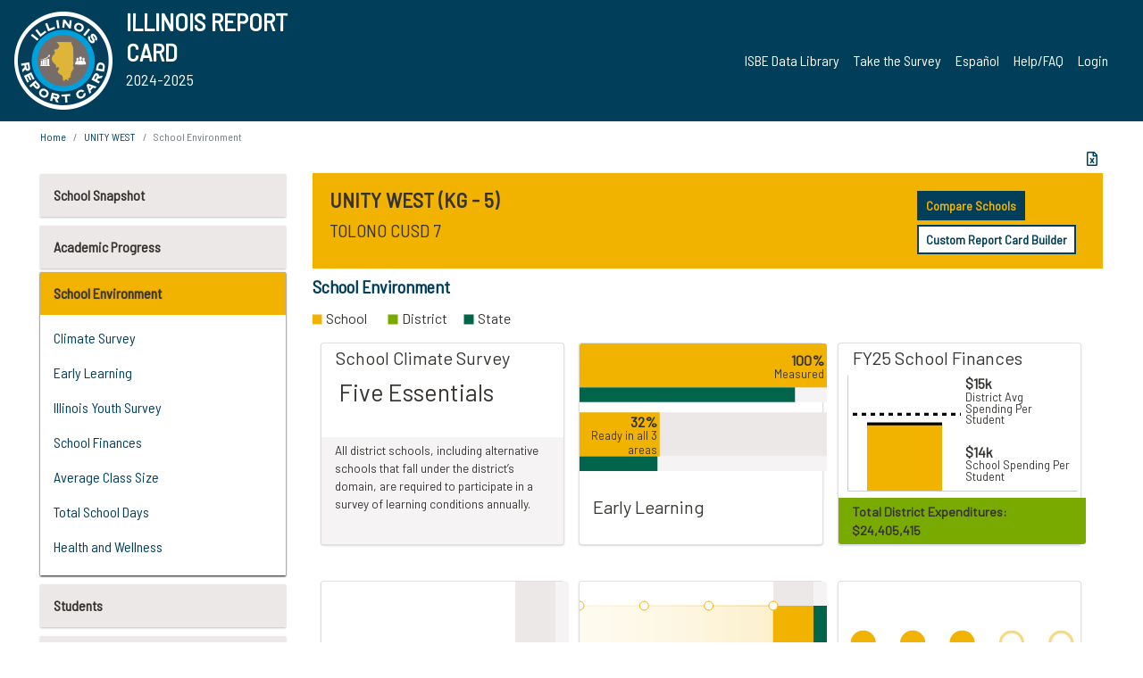

--- FILE ---
content_type: text/html; charset=utf-8
request_url: https://www.illinoisreportcard.com/School.aspx?source=environment&Schoolid=090100070262006
body_size: 79592
content:




<!DOCTYPE html>

<html xmlns="http://www.w3.org/1999/xhtml" lang="en">
<head><meta content="text/html; charset=utf-8" http-equiv="Content-Type" /><meta content="width=device-width, maximum-scale=1.0, minimum-scale=1.0, initial-scale=1.0" name="viewport" />  
    <script src="https://code.jquery.com/jquery-3.7.1.min.js" 
        integrity="sha256-/JqT3SQfawRcv/BIHPThkBvs0OEvtFFmqPF/lYI/Cxo=" 
        crossorigin="anonymous"></script>
    <script src="https://cdn.jsdelivr.net/npm/popper.js@1.16.1/dist/umd/popper.min.js" 
        integrity="sha384-9/reFTGAW83EW2RDu2S0VKaIzap3H66lZH81PoYlFhbGU+6BZp6G7niu735Sk7lN" 
        crossorigin="anonymous"></script>
    <script src="/js/ScriptLibrary.js" type="text/javascript"></script>
    <script type="text/javascript">
        $(document).ready(function () {
            ScriptLibrary = $(this).ScriptLibrary({ RootFolder: '/' });
        });
        siteconfig = {
  "type": "production",
  "google-analytics-account": "G-TR6JVCNKX1",
  "google-analytics-domain": "illinoisreportcard.com",
  "google-map-key": "AIzaSyA3l38T7SATMgS7wX6w-olRiYc1JaJLcxE",
  "location-iq-key": "7b46a94c395f13",
  "recaptcha-key": "6LcR8gkUAAAAAHugZAyMM9nZOpnP7ytrGN06_Rn5",
  "contact-us-email-to": "reportcard@isbe.net, iirc@niu.edu",
  "contact-us-email-from": "iirc@niu.edu"
};
    </script>
    <link href="images/irc-favicon.png" rel="shortcut icon" type="image/x-icon" /><link href="https://fonts.googleapis.com/css?family=Barlow+Semi+Condensed&amp;display=swap" rel="stylesheet" /><link rel="stylesheet" href="https://cdn.jsdelivr.net/npm/bootstrap@4.6.2/dist/css/bootstrap.min.css" integrity="sha384-xOolHFLEh07PJGoPkLv1IbcEPTNtaed2xpHsD9ESMhqIYd0nLMwNLD69Npy4HI+N" crossorigin="anonymous" /><link href="https://cdnjs.cloudflare.com/ajax/libs/font-awesome/5.9.0/css/all.css" rel="stylesheet" /><link href="css/ircstyles_v1.0.css?d=02032025" rel="stylesheet" type="text/css" /><link href="css/load-animation.css?d=11212024" rel="stylesheet" type="text/css" /><link href="css/internal.css?d=06252024" rel="stylesheet" type="text/css" /><link href="css/printstyles.css?d=10272020" rel="stylesheet" type="text/css" media="print" /><meta name="og:description" content="Illinois&#39; new online school report card goes beyond test scores to present a complete view of your schools. The information here will help you to work with your child&#39;s school" /><meta name="og:title" content="Illinois Report Card" /><meta name="og:image" content="CSS/theme_img/irc-logo.png" />  
    <style type="text/css">
        a[rel=popover]
        {
            background-color: rgb(255, 204, 0);
            border-radius: 20px 20px 20px 20px;
            color: rgb(0, 0, 0);
            font-weight: 600;
            text-decoration: none;
            padding: 0 .35em;
        }
        
        .breadcrumb
        {
            padding: 8px 15px;
            margin: 0px 0px 20px;
            list-style: none outside none;
            background-color: #ffffff;
            border-radius: 0px 0px 0px 0px;
            font-size: .75em;
        }
        
        .mainContent ul.likep
        {
            color: #666666;
            font-family: Arial,Helvetica,sans-serif,sanserif;
            font-size: 0.9em;
            line-height: 1.5em;
        }
        .modal-body
        {
            -webkit-overflow-scrolling: touch;
        }
    </style>
    <title>
	UNITY WEST | School Environment
</title>
   <link rel="Stylesheet" href="/libs/leaflet/v1.4.0/leaflet.css" />
   <link rel="Stylesheet" href="/libs/leaflet.awesome-markers/v2.0/leaflet.awesome-markers.css" />
</head>
<body> 
    <script type="text/javascript">
        function resizeIFramePipe(e, _pipedata) {
            var url = ScriptLibrary.GetParam("helperUrl"),
                view = "";
           
            if (_pipedata && _pipedata.view)
                view = _pipedata.view;
            else
                view = ScriptLibrary.GetParam("view");

            var pipe = $("#helpframe-1"),
                urlwparams = url + "?height=" + ScriptLibrary.DocumentHeight() + (view ? "&view=" + view : "") + "&cacheb=" + Math.random();
            
            pipe.attr("src", urlwparams);
        }

        function analytics(event) {
            capturepageview();
        }

        (function pullnotifications() {
            var eventMethod = window.addEventListener ? "addEventListener" : "attachEvent";
            var eventer = window[eventMethod];
            var messageEvent = eventMethod == "attachEvent" ? "onmessage" : "message";

            // Listen to message from child window
            eventer(messageEvent, function (e) {
                var key = e.message ? "message" : "data";
                var data = e[key]; 
                if (data && data.type) {
                    if (/event.analytics/i.test(data.type)) {
                        analytics(data.payload);
                    }
                } 
            }, false);
        })();

        $(document).ready(function () {
            ScriptLibrary = $(this).ScriptLibrary({ RootFolder: '/' });

            // Remove the Print to pdf icon if the current page does not contain the 'div#iframe-container' element
            if (ScriptLibrary.GetParam("helperUrl").length) {
                $(this).find("body").append($("<iframe></iframe>").height(0)
                                                                  .width(0)
                                                                  .attr("frameBorder", "0")
                                                                  .attr("id", "helpframe-1")
                                                                  .attr("src", ""));

                $(document).on("afterContentChange", resizeIFramePipe);
            }

              geocoder.init({ provider: { name: 'location-iq', options: {apikey: siteconfig['location-iq-key']}}});
            //End of removal of print to pdf icon for non -iframe content
        }).on("iframe.loaded", function () {

        });
    </script>
       <div class="irc-page">
       <form method="POST" action="./School.aspx?source=environment&amp;Schoolid=090100070262006" id="formdrop" onsubmit="get_action(this);">
<div class="aspNetHidden">
<input type="hidden" name="__VIEWSTATE" id="__VIEWSTATE" value="a5kuuRdiuZIKBT4hEpPZnUNp09U4jOBcOR0TMOEux1UF7fKL7p2+Sy8Gd3v4CJEasY6ZHrDi3Soc/lqm8l2PezaceQ2sUayhQrpb07n0ShEU0sK2sIXxRzGVROOTIuy1blXRqPX7BAvYmOPvMuIkKDwTD4Hc/Q8jInr8+sqXTgZFmewZKhnDnAlxjf+62tsNKAHSozN2PIQoIDjFXFvsLtiWePgq6QC/qNZVs1fHk6YOG6yKm6Uy80zd5ZU0D7ybS+YnJ/[base64]/t3OsvXbPWdQjLGe/hhdt5VzacgwWv91anlC3lty2rbGpozsdr+kieSYfOZRR+EdcqvzoZeut1IkoRXXYuOnJa2kxR/Q/XMj+DwGAVnVtRY7/zzWARrvff3wnt+Sz7GJaHlPFVB6dLH7LywIbkDa1zXq/KboCJFYTf0f7qMjjCy7V9bzagvqZAfeskPIY666KOS9TIhXYs4voQD0d5PCDbv7MWuMiAINsmWd9mfdp1X/csvdBNcR00dv/vU0UE6DSgRCIPL91rvnWIEDW3wma3fdHogrgkXmzwoX10TTkq3y0m5j2luO7Sat1Or+yAYLaGuRpVR1V7Xfmw6BdKlpXOUiOMNPRaI4AYWU8l9qgD8SFEO+pcKjqacu5tCNeuDLFslaAA5Nqqi+KS3fGBgvScl1TuH9s/a+B3RVmIVUuVy2XlwINiWAachyEHIxKMxZkjQHitrCDOCfAnux9/411SB8WbTbkmtpRrTUBNEUs3e42ciuvAYYlW4D9wgVd3eaCSu2CDGWMNuqTfRvpTd3pnUdwYW1HnUqoT8+JEFHdeFk/Hw96okbjG0pYkhmZFQZPgUQjfPeLrB9uoKktebTJ4HOFZsViC7daB3AyHWUnolabayRIpBXylrnueS3GXssm0zyLUJHS/jQDDT00bms03a8jCbTdTTE/e9eN+mckqKSVD2O2cJuBk3ehbcC28nnZOaa0bNLEJRctGvk98YyN6FDcJwc4AWW1dhk56XjrmT79ZDYPlwZcU0u0h8Tx9TdB+ra0DMYJLxzzJphdALiQ/YAu7NFSwI9pAnt/3BBCavQxO2uu361cvDsaEKiZMvS2ftw+q0Eido5af4RUHKr8cU5uWWDoZdLmTCHGCNjQivVz4tqjS5xEEqvrpqHhnQQkK9+zterGidDNnWbvE9PvuuQGhS3+cYxRj+RxL25DM3r2LmuLS9jBdLVw3JSJfXhQgH/8EeWe0dcymZfBc2XK+/[base64]/[base64]/J5u8vUVO86Us3yDUQVUHBdvQa8OU8/ULqU/8DLSyqMSEkGxlYqfyvImLRLracj0x4qxKcsRrrkhQfuI+3UfBoPoytBvw/AHrIA3GItoSuvX2iqpJjwCykUicuoXL/475d7nbJ64M2cR9uxWjb+OqcQarUytfrwo7Jae9CDLjb1E6y9LKYNcA0bJQZdIZuDCxFpcZubC5WvosDCRdmxdCqZ7RArNFg734FYvJTG8ij5fSuEUKH10xuUeXMQ9UG60xkS84mIlzzQUH05M1U0MZD7RtSjQUwEZabW4/KsPatytCm1NSMn5T87DFTNckwC8NJV+sTV5tftD0kD5wg2nK/9gIZhdY1Y+gIZmy/sZySpoOPpvUhLDE4lO0sJG4g6A0hlXf8dwLqt258+KcMIz5A3vC4Cj7NRNlTNBJIiVp+D2lR3hCv9tfybfaFCyYLZz9qgNJXQiU531Vx8pABbjrR09u5vFETEyl5aI7/UPk+e0D5taXLSzvX1astA+RD/SHe6fJ1fHcqHMChVg924vnuUPAIMi7fc5uGlsRN/9TtSpvdlTmCoIKa1HuDj0rc4sBoIk15nzRMaGNJ+E3fH7NSSnn5sbjObNFycK1fBFY6LL0WHewVPab+jz5TjcW2yvCRfAYvGyXDLg5XcdGuUhNeOMJmNgvYpQmil3AcKyDRHgla/fIlZyR+fu7m6RvhnYe/+rTqYdW2K79MazujgsSbeXW0eUpXIJ4vXBsB1zhgjoeDavXfuDtGFyNCIaTvKV/JpRUBNPIAep7bOeuOAQRTIdMKB1wpt4GDzFbmIvVCOOLYe5PU4/SqM+YWQldpOtORApt+GjEEmOdl3BybPjb6VdgH5TfW4hhlitc1TRRayFMfgFWCcv9s5Ezxy1il7UqzmCEsRaZBwIMwgGNED1n0quukQFFIqWNQuLWTCkNZYMDwbEhiNaEnkSWAWpQi9wchg/H8fK8EaUU0/xOyPNYZPM4Rq4k8kb5dw4cSyvTSSeGBo3co4mZ/VM20uS4CIHcoHq3Ig8VRGQF5Jjh6JAX+w20eqR3Oh1y3csxBu6yO2dPfh/3cpO+8aH/d2BrGZBw6LsZwLik7TQaiVanBc6dJbWvVCCvJmY6GMImA2cXCKuMXrzK3yQUisjEJyZ3R3HxTYxAl8hm369VqYP30ytSRpypdHvaz6Rd+006A5KOuwwH4bJk8Ly9hgZNYMTxDlPwecfQK5+RdyYsSJLNGxae/P7ryBMRdhyKFUynrSxH9mcF99xYfGmL6uYvoCDf5Rb1YE8aI3Jj6M/IegcuaqXICL1qkw/M67H/JwI/+ScDalmpbJCFXBcJfzJ/Fk5B+h1Cbc47GY52y9+OTAnT8tHhE0xdKJtYe7YRjCiF6iu7LaSxGGmevHk0lHmvDhITIsCTtiKbbgq07FdhboEDXBbHLOpRusKLbPtWTfz0P91/bZn5Z11n/TY+qA36XW1XOMMa2IjC1So7y77eWeXSHfcUgFskVn3z/5d2x6lkIfb3V9MJDja61YJu4lpMgcAvdalkT7ffCmX4tvguViFnc4H9o0MyTJ3WDCfOFpvVj3AlFpiOWcPOUjyeSbdmyahRDLFWuvdKoq6f2zzv1i447fBy7nVQoSl0G0k5itbx39aHApeohZNRGW6vjkOaN1JAmErQ/LCFGDLl/DRt3mrveiLfpGIC7hIUqJStl3698aSfKuvIyfUhy6Dx+44QNbEMijMEXedUjUV+mfeDxS0VU6TFwq7qD4s6FsLtq01D6UCKupM8dT7QEPBsJ1JUpzQIpVS+XbDNH/S9LDCkAAgG8mWkPGa2RbfGQhsptX286Vj9Exy9957YpT9Bb7h6JW8ITswBk181TG/dGnkA9AdOJv00g5pr5zV7Umf+vRATy3qtUES9ewp6fQl7ss1PrOfgPCjZI/[base64]/pYDVRxErx4gxwycJ5KYqDGtU8h/a0+yhQdD5DcTQyzioXclJqrKA0TuzjtLQuSZVPJpkgzEazN6+58/iYzSxD6ZBPLYvgQ2HBTsmtURrTURknuUnn/ENDg9/pxFelsvl2NhGqqIpI5KbSjfJ/oLHPy+pW8QzLht5eYjHUJlSidecFXRCGHzNkU6VHljBw1nk29PVX/oLYj4dv2wVNI0/4WISvaQCRU1j6uo1PPNQUXELsRch+yF7ohHCVqDniWSuqqHFWo5HrzaZ8V7+L0Kyfp/T1mQIniRyunT1P8vLRMNJuYpnAV5Ids3CdaFlCooqXAQf3wHnvVgKs6p4xE8S1o8uBSb4M3i/36b8xn5GvWjii5s2uaAjnzDHVsCi9O1aGGjYNoIle1CqcOWDCTacn+Ue0+cTQo07QmQ2oxOhUp081XHUV89VLsIOnsW4pg3qt9OL/LDNTJLPXM+064DxyrfqTmVOJzU+EqBvFCI4wqxY/bpx5o+GpY4xe3hTRAmHOSnefLOJGwFH2oTlCs4sNr/BzX+DCdBwWrUuYI2TLl39CPBmza9eHnh8Uh0/6jWoq2OSfmTkDGz1OT8m31SZdUBBXYJF1BadAkcrkH0l3zbxqy9s/kD1SMIcaQutWQzOXcuMyLiyn2eimuzaAbK1lIFzDPiGxrl5mGDDiQWu+jFtW/8cw7oHTCG3vKXON+YP28hFfG+kbb7pTFvbty7BcF39aL5JfFHWsboHD1y55zMizilkcCJLKBSGLn4lEC/4vbdRJkTq339GXpjUFVopLRFbjCMDPy4yeqj27ads9y2dlAAh+nJClEiPUF74BsVOe4++dFLfbUsWmxdlIy7JEsAm9nHH+lWuf1UqdPBeMACTNqOB9b8OqSjsWSQZ4J7q2V1ZSL0Dy85UtQvVf0gzy8JrJzZ9z37GGrOoK86S/gz9huNDpXFBFR5gynXAtELAh2v+vsFHaHFvD58Coe21/nE8pvqkgv/5wjhD98JSrMGWqXDTeG/uSBJCEO1Gsl4iVnwE54gffcP2G3cSgZZspMYKduvOvohFQxOwvzS/4JP5TKVvPJTAtEZjXGBs7r/9M1SbukRUG4mSHgdnF9wYcUzLuMqgH99Qa/Pt1MvcuEg3pMTd0misnFPx67egf0IOI7w3ykp7ELf4NzgR1OC6zy83ByF3vAbcJJIjbMUzkC5V/ZlOYXqLab3KlMZDhdG+UUwzjUNaYcD0qNjSIBFzu80ucnYAttgKB9X7DPQa0lDD0Wt1EmoItBAmRaX6UaMI4FVOtjp4hkTU6aWVytqWXGarx00t+rKOO3IxPBwa0E0a4l6/zvJh8drloBf2yKf+YYdSDDXmQQuckHu5QQo0BFlFolH5kzxupO9mKErwPysCcAijcw5BZcXXCGiyJF+3gmSDFmbdj/x1ZEXFj7hr2SB4yFeSkFxYLEPBFwkmE9BsdTq7rVssLhpiy9QlYaz7QQBZwTC1kQdkcnWqQ+hb1eay1y83ZOjN/bqq2/edNBLogoop3M94uy3P/QxQ35ryvjvxAuU9OcfCI6t87IP0T1ZL/MZGMdsaGKIMsI9jgBjiF4XMXj7tqlIxTyx8WtqFCNEQ7hYD4yh8GyZ4KLsSyK1PXbFjLKgTaInIR6JkOpeRYnP4DobUDEuEz4zTUzvNZ3HBFn7f4NhmtkMAeBHONh59qEg8c2hXd1ySTWsTRJxnyatfNzCtc5ITOzAUJ1dp3VWI2XxYHh3/lGlgm0ojWEtFBGoFs+e235cRhus2Q+gYXphWU3I7+n4z+JcVOQ2opwa6KWYoyYR9qqjZfL+fNuNEHdBN4yi8NYIuDk7BeSXleu1Dq59bqFOB8eYMkhzlgbyeOeXva5U6erZYW7qpZ/EQkzaPeE3Ll/gpsCC8vD48Ao7xy0fYDv3qgXlQn85T908DSLuM+2/X5BAePD0+Iuoj1P1aLFLBwUAb6ugYhvSwmSH+pAq+6yEZhJ15wtLzw2UwrmyTlPuRVWlbBJbBe/zrmS0g8Yliemf+wBxKdLNEa/FFOqDDAZk6etx6YA7NwXcWnpG9qd+urzREP5Shu8kNyQt4I2x8d/YaiuKBbVkfBfdv6kxY4yk66HtvF17oEogHyARO/I8VMj7EDGOZX7umN60W7Kd11hKTb2qk+iK+f+RKIItmf6ghqnr4ho2AbG3DZ+7T/i28deT6/xvzrUPTwhpRV3hmJXDjDHKBpugeyb7cmPAOH1Mfl4z/zV291EJFck+cRrx9XgXqR0WVLI0kBqf2C2LVPYu7kmNuU2WAJH1I7WIaM2PCL8QmHCoL42Ig7CnovTRyVs+Qbpr77uoVu+2J/iEj2ZwGEl1Vr+0oL9yIDLDUm4dxv34HiHeNlrg2PjFNOT+efwFSZjGQRmJdOWvf7MtkYsTvk7bkeOSs9+S3FT8R03Hp8QLUFkGaeRR3zmGayL2fUNBx5ynT9g9RvgGttINzTqWsL5RPX/65wNpfcWoWFEb6pN8KESchtEJqcTMly9gVveuQ2ED0H2PBEjUkuYlaaUJA+oINpPmEWGG+DCfZQo+xPoPXUKw7Q+e7hsA1151mgR5KTaWWtyj9TGuC0uRRr2Sz8yU0x6nnE4yEjWZTzOCMYbd4ll1ZULvZ5PSGmSYj1/3Nk+vIlXbtj6KP2auODOFIitO2ASgZOJf5m+MO7897NrT3L9Ou25yBPsmTAexW0UN4/[base64]/fCJRtwgiUAOi92SMLzz3L4011lzzVyRK9zvFAs0FQJw/[base64]/wdc2r9mBOOwLsX5fd9eJ8TB6Ih0ffZoJmYH0qvJuhCMhFfjse9JdSEaqwPlKmySaS5CR7AWWuq5RjddGkrAIWkmCKzhQPUg8BTEPdQoiMC7bZH1nnwJZkaLOTa4GPOWmz8rUT7MSsLj4N17okxmMa2CqMaE1vnhnS8HKWN/IAIxKF7vGiTI+XkkkLIJw7bwMjhsBARSHxCzG747HQwtM0kN/PRQk//8J3v2Jqnl4hjeOyA90apNdqP/EnZ/6JcGzdFxjDO//oJ0DdepcK7ZKEJ+7vB3RZZCyuwcWn7o9wqAXKU9S4g9uOKOXyrixTCkHB7nDzp8xc2zSUwx/jpY2ugMIFsKNAicmm5ngR/S4kg+vyZ6vHAKG7TgJItWUQuifK44D7Oy63ECbJf1cxahs1T5xXZYwJlHdL7Mh7KWoj1OG/au+gDljRlYvksYriIPb2lVEOh2cycj+wrj6ulNBeanBeds7f5jGlvgFvgUTTW4/4FfRdStEYN+HJN542PgJxSKELySQBUejOnOy89K3o7PlXY7xVeMrwQwJM3Pf9Th9y4WxXS3kanCWA9ZVkSDXzmFSX/uqfJaS3mAKIVmvjAcNovbAV+eXnqW5LhE0utpbUKKGIxhRefB1w3H2X9mQedkSS3Fdcpz7bayKHX+tpPzbOMDHwA/dwUK+9UCqdLlMYkcnz63jiSHJfz0V9up2FRBV/FyNHe2q1NiD5gOncmihpj4tZhfF2RkDrtm+GYE5RX0MyTkyTHw9LC4/I9SfO3D0rCNxg/k/J1zu8qL/h6vcOFmn3EyukwK+4z3VsVq2ZRqOLpqm8q497iLpwj1A9Z6qN09h+vYTgnsNkrgmE3iq3VQBd487C40IxJlQyXy6t3PyfuoQej7lL2ElXAAVcqaaF3kfCy0oF8fbqMWXAFN7cW/IlnWcqrJL58VW04YwMbr5kV/je2PaqlmurNXtYiHqetVTxhWbfN2l2fxoyfKS79WS7Z7xDh+mVaZa0oHUQWWGmccWkRUvXnlx1xOu57+7dkyhtHvjVi53JpqR0dI9qpfE2QRkQ+6hk5b754KAR43FpWmDypeCGkeYGt9+MeUyMoJrNMzktwtWOWGYTyLpffxWS/tJ+bBqs1q38cglZkAE9eiFU0P1CvCdTSC9tmfcQb193zbuU2b5eGC3JZGVJ3LcXIs4vq34b+8+PHFGBEumif87HWTkToYHZFX+MxdQZbuaQIfXZt8rNe05sbINw9sU5DUKqqk5goZkGIsmfv2s/1uk7eF/U16SjJYbJ8uJ5l66u1niaBSpCpi1MTBr3ST6M8Scm+vM8Z0ZT7idqvrDRr1UXb3zbglBiaPt7qrWWP3AEKITy1mSKLsb3fIggQfy33QApvJPt0PyyVjUISzEoXHQ7KAHLVPpyV8EhEm/PWC0ldlQ6jpMLZnKiqmMVS9RfH3hUp0C/neQnchypswDrE9RwVsmGcU8DZj5odePfAkzJRCwdi7tgOKmADYWR8IoSplDjJhOZpYH/o7okxDyLGD3oTaU/ZekDBH4LIIqA+ixDXCD/0blJjekyxviL3DD7Y0qvGWPprfCSAE2kQy8JmRivWk4s+IQbhSaosx+tv1Uhyu3gF3F2uskNrJmQKccjKJ/gzkUgyBZ0M/N6WHSvkFfHzb7qs7W7AjvG8GpZE/bVMquh2ekcoFxtGr259+GjYQwr8Uli1c3loNkGkePziA5tWAJVCAwImEn6FgkP7R/PKlohX6/uTk32d8MBfyGIAPSKJ89VXhlCWHsdMGXScm0i9jOMCRqnQZmSj2xiO+lO3bJ3+7hpi6Fr/vIGv3g/e4BCaZsRqhnUrhNfkADPC+b4hAE2sXoJttW0dwGpvM/6I1o6jyJ1yrUSLQWvzvMv5yhp4ZPO1UH1VKUqoKN5CCHEoSwMNajwRpdFlVFhsYTuIMiW1AnOFX3Srbem9Pf/[base64]/tXnAOWnBW9zTcOElcwDub7VwhT2RgWicIdKsQLLuDejVtl3WgpaKiSPZ67pol+QEgoVpx+qzHf/vGlIH/mFKJ5lj5NtvaW2+djxMLhytd9r3Mi78Gcop/gbDVsCc/V8zITwZUcBC3ZSqkwBkPIIzOpLlUR8XUrIy7VnksXNUZlrZifcfHR5fvYAWYUlZzH30XJyxqTjX3sriWm2VP3u46rw3qiwJTZ9nzc655uIX+D01NHGP5+9JjC9pFqE1kPlcTQRHD9gc7lkgpZPqK/KyoSvG35jqxcq7R3yUagooqfCna8xuHHgq9whfBrlbSKW3DuTVwaFnllhVdUoaK2R5kkqJNk77QPwzjky4/0Ketlyw33TFV6ATDnSj2jgGoRV7eWjhqFn4yPzW1+ewoMQnBz7rdfApGDY2nWZFRa2fx23zcudFv6B64iOMF7PN41PK8RFITqjZeivDjEh331NqtmI7GPDnsKRvMymE2oAOtUPSEjj1svpR3NelQvFauTjxYa5VObmOMNmyNsosrWnpCEqYjBhoO4Xdb7Z1S94uQ/B0jMS5PqC4i5W7mMR6Vg3KWMp3SE6I/o+/upkGvOMrBzjPPezEAhmW+Eu20Ydoq+skrlTKXjxhH5becJJFeGd5cV9hvVVbDOEd50ZtAvChfvvNe5N+duiJVFXBt5khbv4FSpFNwyyZLtVNvzPejqMl0uqDHLTEB0kG9vmD98tFduSzDy+8mdK/YHV3i4dz+IEHvXovtCPCrG58rHk0n75IJAUvX7SI2xIlHm6aw8f3xqYkoC7YVoE7rKBmZZ0oyM6gIpAa/yCNcr/25wPwYLQie+qz3xz2gVQthJDvOnSTcgop7jJ2Zv8nViAVd1yCnEvndMnjYikaUIfyCcEUO4Vq7appvTMwzoAnZRhQnt/[base64]/eHpZQ1MbHs1+pNWfHtQr+EaF1A6n+9HAv3UKINfCUaLDFdSwFR2iR/KqBU/+Frr99pMq6XG5bfA4bPtOfaI6J7AbhZ/cGj1wqlY3L5K+dEIhSlgx6kiK8IR0Ody3QG4Q4owAFkiIJAvWYvqQoW2GqjR5UKjt5YaXLgr6jixbnjDRHtm46kDb0x7PRuJ5yKVLBjqiJkUAyjgGdFV3qOQMRpIY9bgxmQ+FwxAYWsDX7QkzCWq6TJQtB6Y6OTB8+vaDJ3/0QHgqzChAB0fqYBrCKq81wYJTxMk5I3yLsjG/lIRVyIC7ykx0Bl6AK4Gi8SN69vJZJYMVF7OY1KBZTPw3wF+ECcJmyyAExelIvQNn7lwUsIvw0bPRxIgAAxAf1JlcJP55peJ1FiZKfiIctDc0c4do+X7bcB0dPKDBWel6kXVzB7b+xL+qusj+XGi8i4Pct22sAT9/[base64]/JDTqBfX1ozTxe7fho8f+Y+b9XpZN+EMouPqF133fKzorOMiqX6GTHxl/VsUx/83objDSJk4c4D5JqROBejivN4v/xq826B69zy5ZQAmHJ/nkOY/JVD/4UPJPLNDaOICRPr2bsMhLmjUM9I4mTLS+9jVitd0xlMRo9uHKY5orB8w3sbdoopb9oeiGTfG2fPPtmIly1m3L81R6lhPIbHBcHBfMaA0ZkuLqIfOvibcJ8T3yetIiuapJBGuAMToj4YOylkaXgiHq9wetA4ctT/LPH2QqQUto6rvaHkxsmQzxgwzGsHbXkzpyx6/wELe7xQzv+XdNe55IKVtaFgUVotOYK7dObD+9gTjHfgm6uwNS8WA5Tij00QStv5vRrn2nag9Rp94NlH/AAArArRspGGU9yub9dqcwjseT82YK+5XSID1bjZFZiJynMRr9g/BnuRkjZ9kKXnHsvOkdsSQOtq8GcgY12VNUlUJy05hQw0gdXK4SjY+Gctkiceg1vZggi2kE2WdFO/1NedeTb/kt6XFGyxiSyR83GRcMnBM7HJN//Ednwp3oWBzY6nr570jryXWr5RhT+5bgHSeCc81F+zm4KhM80xUiORY5swIoMtrwavu5cIYzYB6cTkFtJZ2m3CULruBkETZT1XzlYoXcWSfxE1kjinp4MfiK/YxMIOhJMgOv0iV3tCHulo5IRQNrx1xnB0UFHV6W6tsCIvS/Mbm0Y5vY8ZL9TUieg8cPPLIc8jvAF/u45CQc1T59ybuW/y04jE+HmarvN4+cLY3OKQrvjSGVTDLgxJ4DrXyy2UDPNf5Z0QXAA6c1yeZfEhmXQ6StlGrb/NWpOTiT5KGQP6JSik42kjZE5rzD0ueSywPKC0MFF406El1nj8QxlCdwMl417sTubXTbAXZl9GRwuOFXZsysqcUrEGocmRsPV3y/ZBjkyAB/p9W9+Oe0IIADnFgT2Zo4BuJjnzvywhrVNJz1OhQT3rvZr3Smai32F7PiREzNEVpBMpsI5StKxvLGXK8oWoFTr5UUgln32bkbVyHlaGkehgpm46gUe4rGXukF1Z+FRiMbzFTdl/EP/Cot9CqRt52DfMPL0mjMlam/gHLuRiOoSJqH/hAwyzXIY+uTcESjhJKWXVfbky2AaDQhwpEXbULgyGFBqsGdC+kOXpq2CiBz4R7cL2H3Iva4LjAsru3xIaGyEmQpuyvcwMcebyPwzggLceNnZ/EchuBT4RBy5+5mVROPM4/xFUWHsToiLWFZ2koKi1CvRItLSWqxjSWwCc/0kMf+nGojAboGVh+BZ5F5wrEPHBVkjTkt2y3yJJulbohzTkqQFkgGBbzdnlbHqVFgeoKXQaeanUmPwUtcA0QdfSOa+V1WFJGZtMXpvafnVTfL9+MHNLmnRvFmPTX/LgS31ge1qCt6JowvQgg8pKVmzvozSpDM/urVb28Lg8THjIaET55kh2QukRpSM8nFS02DUFMI3C8V5PDsizKkLVRTwqWgpIpxdf9A2Kr67UnA+6Je232bBxDUWaeW3ehNpXdMGJ2btBIVpSXIi9Ou+4eRDSSSLgdiwooeC4oJyjKUKdJKDy0uPd/LTWEScWLhcBx/lxAed7Wt5m2d3PzUGmVWHTvAZRLzcZyLrOIOCwm0No/nwpMymAXflqQSjhYY+ybjkDDHDs5Cribb3sJXdHIXumNocrNDsR/krWm1p7jtlRaJKS61Gtr/MowSGipd8pa0wm0DDBnia2WnICw22OU6c690YjsxjC9cBz7GrCg0bXTiVsPbjJneT6WCXtph7qKblDV2LLyjWpjdoPNgug9tJLKv/CFrAS3pHgq2qYhNei/nHmlgI+JmtKuOsSkDTAgVdwCmhD/7QGLIrFmlatqEIk74z8NfmZm3K5W8SYrcapmRGQQ4irx/fdepFBfguxBcHYSBPlRjEeHwNF5yX7Hk+yzCgwpeQ/8yx3R4IyNHIoU6ZLFuIVC70LZzzCcUWBsa7Vk3vAquIytNRbtfO3ImhcH5WUuLN97/Bahh9VMulQI1/4E6pb22pm4rIcvFKgjlavJUaCGprUH1EPW5QeBdU4TrC8Rvd0qktJ3vCEuBmu4ymrqSmdS/JyLZfRSj+xTW1Oyq7coAEt75Tq5gitwp/cNH2L3KMfaZ9uuouT2QvpOhUT/yprLz9SUktXILEwRWAbxKIjOCr36IDdQTeisRA9zQ8/RMVauBXkuB59C9g5+2jNbmZvN3BkjBxaKXyke2juU+oj+6jwYtPkPSjGpYSASyTYAoWxNjH1Z3sVGYTIDl5zGhYMP4k3/03WniA5fWkdaPbQCAoBfdPxun0sqw9Okksqun51axSG9ovxohIYtjuj5hsD+3/nHrm7pNqArbaZ3JHDS+qajhlOsGXaLI1jdLtid8aon8K21tx2I0t7xsqTvpkpn8/elOFOxQ9nMDjT2Z5rsOrsji84U4vgNw+kK2z9X0SFV/5mNaWE6Xz/RP62ZmaAu9+mkK2sj5cyIojFyLP5sm0UeKnV7UfLMAXp/[base64]/iyQf1oUd5S+akbRtiHjVC4zqZYYwE/786qdzpaGUdD3+dx3ImQ1e5Mk59skBaEwXrN/5ohFTALy1AOSpzJQR6jbq7TNHezqZUKdqTOeBz0Z4a52qfcW2zh9Jk54Mu1tO5Ivb22LWOPdvp0rpLSv1c1VRctsep1B3tkWsqVY7BAuXlHaHEvFFplRqsDJ+Ny8Cl2OSzL/N1Ehglwp69ioMYdq8izxMXLchV6fbqG4hgCqSJzpc0lzzrBNqeKtESX3Lm8IDfZsNW2F1C3/xYSEx2v498d+hKF2zavixT3QCoT0puD9V2GeyJBS1vw0oRbASj+93OupZKcHyd36HEWH/U/QS44S/JSw+vl4fFYSPBkINcGDHgPhrEsQv6ZcpNtbwqFw3iKvp7XxRtqIS33bud41XtWOKZeItDup0Hc8MDvNm+UuU/PsNU/psEeyLlYpBbPYpJhENcJZWMUZDcYBNg5Hw2Opz0Q6EVKbmpE8qb23+wvBs1cQW94XpLw8gHr08RTX8UKmQv/l2jdYuOd7MwPZQmfC6zORmOnqlOm3YUDvNR7Qy2++GyeCicYGG1i76F2v7UQToHZ+zpVH8tmsnpTG/pksANx86Bnonjc84gLyrXyCX3XIcG3j33V/+dFusyANZK+Ws4YWkPFdnp15GWEeSU4F0GCfNHnodcy0GuQiVUBbzmt/qvJO3umR0hOepKsUCcYdz3EdZ6SdhIxrEY9ogeimqnTfalQlWlUBs5gGJjVAMRCoTDyvWlYTPXPyD61DiMJH3TPnvQA3nZku/jBP9khfYmpi518SfhmQi84l7gkHrLgvYQTAUocsmil/5eXKRpXdifO2w2zkkfWXhI51YL6gju6j2GnVncpZeP5SnwtprDJcwIGftQuPruRnKZ9iIXF4PXwKVZcg7H/VF4G71nRRRLSb+x0C4fRREihoovt5tlCgZNX+Lf1/ZyoV37F6EK5lq+xVJ84+J0Q/NBTLBayGHt91+5Ym1LtYJ16ko/ExCrYYaMEOjLJ7RQ8u9BMq+zDLgHF4jRGtSZQHXmzDpkBMoLwhSX2/4DF/p6GE4gW2MPBN8RFX815itG6lmItPLtLpOC6jax7M/TLSA7j4WEsFbNik/rkUPevG0jRrpXbRqk/ry0BXQwuhxT6E7DVRsd0728eMs5VmDgatgkX8pEBLnrBsnoHGKHfMnXn0OC39/PI3jKzwil5mP6uTR4u3kglcKA2376XyBmb02G+TdQ8H35z1iQ4AUXwSAhWOAjeGVNHDs2WeFgE6fhra8pJu1w5T6Q2iY6CFIVON/VIDDSfXVDF9+4TEnVOCf+4XtUveskN8HnhwgaHNnv5Pg0EgfRIFP6OYsrD0KE/[base64]/[base64]/[base64]/TgAI8V27ycTGdirEqAVtOFJ7CKSfi7KKY6yKJzTdFRtwkGQxNjfc3WUVshesEIueypxb7ujWNSQUizD5OFLQQU6oJx6a22sqbEYKGpGJy/8DTZg4OmhW1RSxaK4tDpz5+7YsCRht0+TZXSs004/YFhydSy6Kdz1RUg67/s2DhJuZ99RXYPU7+Io9jGmMNtknx9fzlCxlF3errouzyq44njQhNEZEVTm/yJUmF419NwEky45yxLgwzVjsHep93HrHuX4vWcVhY13uKiDT55yf6GLVd9hD+sitNAJxtWLUcjJUEneBPK7DtPhqFnP0c/x7gIdaM1rJVFdGMllPFQvgR9DCrGqMTcAHKJQaxSHLGXinTEoMXGfk4l4vk+N6SejthTyf9vy+vKbEwEktduOfctIG3jtygD8t5KdlK+99+ViDDtSFxf7kny02HETAeeNCbpRLYjme2i+RfeM4Sht6KGNx2qVDvvf5diI38XauB9jL5Pz5XLhbSpp/fuIqEas0BJsjcphUMi1gtO+cWqhdmvoxG6Wm1GOpemgK8DF7HTrTztrKtjIPfy9tyvTYsFfq7H3sUOOO+KJZYKQTyS2mLXBc37k/jrGZVyAVFj8LkhdSb99+WcVbzfUQA8PoFOkUBo3I4B8S+TW3f1Th1rwSHaMbXZZkfFcVT0+lV+OjQ9hP5WrGT/A46N0I1ALoKm9/7sdzWFCx4RTQJ8JY34NgT/YDY3tdhVnBfoxZ14h1+NE3hSuCkb+uI83YBVgtXo7EpMZRFX1kjKXaaMh6SD/Je4RI2jWJWL1hNrYFLXKyyd1bgEtTPaSkM2nAy1OUSTEAEU51mD1VX85QlUUSwpHc/alyp4N5EaP1pAc8IT4j0MsOEem/r+KUCRUm6ODHfWQK3rpBAbzcjPhhhYteeK/aU8gHeNwejj+rQpAWN+sWUFBlAYjbILARt+K9Ok+HaaRUWgy9ZWTQx63552yh2K5XC3aPV64BExKZsTnBqy1H1swdjWsnr7+E1e1eSjR+STFsrjtAv5dyi2wgAWJlNsnaWU/2YZEdmH6MksKBPK88ugqEfgw02ztQ9QxqFpnyEVrPQuPyAr5xHiQOZ4FYaL5TZFcOCOwcI2j6KwP0DPa7x3S5WprREi5bXcSiPJiifh2ErPpMUXR2FagFdkVDN5aRrKK7JrpelaZhpxnBLhQImEKwWN5PcFFeaLlpUe2V/LmoV7iWQQSQ2rglqT6uCyyiu11vZWAhs/wMlX9Jc2i9dh8adHVHli8PMQSesy7zr4wLvu79ksocZ6v5CSfQ75e8OnoROWTftGHLlGDAZi92pDaiHZxXnfeNlimxRbt5i0j8uvbpjZLl0QMJby5p6yo75tfJl6pHsPyLow1qJQG8QB3XdsgFqoVLwOKs+7yy/jlh6tsqo9OjWcWGhEcUH3rjQ2qFzxFQOEInAQjGqfX9s9jomWqhN0Z5+VEreEnQZsJ9EL7vXIuT4OB4lTibY+JErf9Ub0R9EIgwq7cIrGY2zXxKyw95P87GVfdJ8b6dvhvoCm3T7n1g8YtIhYyTNpfMO2FjLGH0TntClJCkJXsS9POj/HcbjL7lPrndfwgtxb+uJQ9atI75lb6Mn0QfcOEUUWM/yf1tBeZUWvE+vYlEgOgx0NdDBmRg4+qslQjFj+Ya39j13RULfx+11TP0yitPS9b2qCx4rFD3mNXnBiUAEFVnpyZNHuMTeMgSJVdc0G1r3dO5rGuCJvaAazyvIAAzEGXH1FYJZ7MzH2LMXlW+JRluNVIMO9+RBb0asXdMQ8I01yK8jCFO+SA61egXD9PiB/F9eG6/vhezo0Jw8z9ttBkkTzEYwD0XNcf8go4/W8qLUB/STt9/nUzk+SmdVaUPAuGBu/qsnDs9YkzVuftElFg1Ni1OPs2hRzBgaj+bvRFj3xia7uxdFn2jvysRrWvOJJn92mp1oJj+WOkM6YJ/Id5dbkwKoCMOkSnIT0H/IuD3Gb0muRU1TyvEcLnbmFWxn/SUqniXhsAJW2H86mhZX1KFK+Jon5V/TTjPPV2J0Ug6gulTUvg4fAF6bJNZr/EVnr2EkNGB6ppfgmwxgIqfZrZ538hYqRIYotIJR820Y2TpnOe/[base64]/jsGDr7Lm5nMYPI6YCce8lSw1pMIPuSONfVMxnf7kMAbcLFoorvToef9zhYyDWjClkBo8E4eXqj01KY13+Y6D3KeuQ7Sg4h1AnnV6xQ+UaHdsfK8px9Qd5WOExLDZhXKQt1efvYYmuY9m7f4oLpPdNecDfy2laVuiLXrd7mqIi/EdE6hITHnm9mFNdenmdsKPu+H8MW2nIBZ/MYWcqB9ZOgweCDEPLytCDh7Dw4LywWz/4Cvp/TajaDcxjUo4ZJzORcYsdKaynfpesFFnIPQn+AQKU4+HLbSWQGZx9FTmV9DILhnaou2dZZfpC8gUjBcfV/hAQp30fliRrHxC0+Sw5DK7KyOxga5Bl5wGMmw4GN0ofCuGKjapt4YpxoSAqgXzFbuQINSshyQiZwBuLTKb2kag/VSHOewzScn3He33q6BZm2KEiMmxseVEooOeXKXtzmQczv7jAPh+5dFQrCfZtfn1bRcUc7Z/W0shLHpf+WcKmzIINFniFspWuTaYy1s0XIGN++LJdT+7J7w1musJEBbuHBV612B3nxMZvHkQY+xjMmHnhWkHlCZf9RNHnhy3LJA4jIWaOfSShNzX19ERDnY97nKZ7BH/DTj3UsyK4xRC2Hb2BctJL/3ZJEuxoEJaPR0rBYIiNLJS3doZOtbEgb3dviYE/IufZAtyO6utLl78jLxN/[base64]/qeWj/6bzfQfaKDVgukhRhYXvb28F2iSN+sd7aujO8rmJB4BZnSP/Obb1GpNzBgs4jqmxxhNVJTnP9kp/xWAe1GX50Z38jmhGJ2GrgtQ9TXYd1ZyRrvFvKyA5OEfL//JFOYSHsJi8Kv9lEJ1zn2Upywn0YAbgOoCcMuN6UPrzhPCGUL3NhbAMYSIbxavQfulPE5hl1rENKFe5Lnbzl/FNNdrEqoRyuVcim7NkAqna6m08stv3LUUevr+n4WDbD4eW25f1n2gAs4qeHIbT1f5N7tlvsK4oneeUHuiHPNs2Sk8Gay0JpxZ77IZKGrMdkETsEm4UXYAyELmcHfu96NbgIj4KansPwy2rcH30/nFL0s9BI1GQrrDH7DF1JVfHDbIo6X8swS9lhk7ztoeOKXL6GZQRv5TyX6QLMeOBaXYRUJAwNXNGw2RQGxFvhfRQmDXsb9Un1TUuLU/EN5CP2kVjF2YTZAsGBCxzUaS5SE6oSIo58DHKAAsuhu56ceMra6lo+W2ULYYGG/Aup8tEcylUA70B+pdp3RIJeQjjlXtlxPxy/BXKiEHi36QCLeBflby0femza6TRpIA7Flu0x7uJPjZtZc1X0WjjVK808wvdbVhKHrQ25g2W5ey48WjueCSJqEv8yOZfgrEI2Jf8tWglVVA0Yu8zp7R3/eLONgU+B8fiASCw4PVrDBHla5S4Zrv+xtUF6j4RTYU65B5qTLitwomls2MHiDj77ZITUNliPXh3MOkHPNcMhKIjVouD3AS8JmsT0nRPfvxwKejqDIsSurhJQHpQwjnRtRIAj5sh6KnJwRd/mSEe1uGy2eRa6NUSqeQ//ijMWjJhwoxR3GyiypcgwdUUG1wtQ6SdbnhPL8KJuvW/GBiRUlRvLPm/29MJBzTg8hnXnaK1mmFUzs4x84aLO1HePfN6VGGH9MtpreNwSERiVaSGVVeOzG38FIDU1wqtszTTb8LZBc8yVjS9dMGPveO9ZVp+P+OAkGJwmuBLVZRWkRsEDheNUncy7Lwkih6OypaFjXZ/c4L7J+03PgESVPUoTZ9kHFCVgWdCEYRpprAi8GLU9NPpdRxuAGR2LnPTU//0QHK98Bdf/X0BXCVhyEr3LW0jpOgzikkqRBUUyd9Gzqwqm9qnZdRNMbSQSsLaK+7D+IoHrlk8JAHqp1EGzjqPQA0d0CrBkq/9yeq0o/HC4mwu1Xkpun9io33ooY2dhGISypqlczs9WMSRQlbmVTu7lQFHx/8/tcoI3bTaIptODjcixEW9fc6/UWbpmpygvhVGUIfAsILWdkVz6AQCz1TDyq6sq2fZORrz99w/D0YEavk2vP08sYVH4frkhFkecknJIp+rcH3CKrrn3KjEn+3bUbYuxPtJa8n54OYMOy9f4OvMN3rlUeolCR+YX5HaT3YbHw5jTaqtHUswIh3GsGAJL66io/[base64]/febJ6rHsAWEm5aCO7HnyWkAmMCVny1mAM6kziKZr4eCFr4w8f/XnUC2VpJR0EZ3hhflM8qE9FmSG710z1oevI7A0dBxkFB98p9lqRpqz3oG+zl5d/954ufA2tWipDlH3pnr1RCf7MwU6itICYX+WX8ly5ewAN/Qp/JIX0Xhhi1wE3/gpYgAOzJZS72yrRbMCp16evNXBWhdzYhHP6PfB+DiH7LVsxMIiXB9BWfNw0lWITttCtQ0VUMY6LPMpmzOju9woZD3wtBS7y5jJzwFUcxKjkXZVpARSD37IG1x4fO3rDKF1BytkJjYrHCzvhauXPAaNy+4eQk0+E4Rll+IQqpI/asCkZIvjk49rqfZPCp6Pgqty5nKxQAdq9VuM8w4YGUoUEWHlXVj2Hr6awnxBSWaKPimYK3TRVawAFiIUIghCESywNsUOB2JvHMU4bWDGmCKfOwqFBAzqQHyx8i02uJM55bN/xOs6fXRQnFoQjL1kSixlSqToMLD+xCINrvVo790iLhx1a7b/7IAzP/6kkQRa3nKnRepiE8+LvAogKTIcsfJa8cwXeVu5Syh9nZrycTehr89SXubqGao4FSKrCi+upANzwIf3pYMiIDRGfr81UsCDVmx64yRcWrjS2HV2wl2eO8NiCdlBjTvIbtR407zAuZ+p830ZiItQLxGX9td6TffvmVTtrXGtXeiKUUQ5DPXk/c2b8m4IhMGjbGoh57DAClNhdf14gGH1TX+tP5bknAU8u3oQ4IJgQ9kbokZfERrPYN2cq+vYAWiUyAMRBEG7mGz2vrKpeusIJ6iJNocPGi+04Gx4SWGSa5R6MPyyuXJ3Qw6UlJod1LsalbxA/5BnoSx5E9kp3I7N9EnCssQnjjBlQ9VF2iDBnvSaq7JKeF+C5sympNuFLxVcRqsaRwLTXK9v02qE7kgWGhtTNw44V6o4hjx3/u7s2ofHyROL1vBG/cewy6+lEYUwDCmVK6upiLkQN7pDrrh9/udy6Y9rgDc+fPgZdbGKm9IP35Z8hiiy1oWhGI7VrJaoPGRMrwc+r+hjqajcPkzGexcQfacmFU4GCmwlMNVS5mrh6KCivNCFTfqO8/82IMgMFzFvqLGjNo7IlARCAWkmCKYBlzXsj5Rtw3VIiw5IjCwsgEfWIUNrYWFQ/4bVpyysEg4Gc62JX2Gxy1BULQnp1hGXO+3gDpZEH6JUEvt5/oEETE9wME2mxDUJ5MSZB3+iTC6uAaeMjREwbY/wfzfjZddLLNOdmrMyrZcB6T6EnFBKW7TLcJnPmb2yP6vGbXClYPJ1PWsD/ysMc+EFCvV7qcSyPt8XXf/tDYEAiiHkCTnR+bd01H4xy/D1ilKDUz+tfKfHC1DRDvWEb6wmx5oJDHNqc1PXto9Cgq+JRrj/SKG1hNT4ph29gxGRauX6iuN34S/rpMZkSqnV/2G9dcFnkTAQmTYJ0rTwCw9xE+VXHFbR8YheKgZoqC77omvp+ZvhPYvQrfRhSOP5QRaQ1qv5ZkSZVUyx96Bv8pLNDoBFkus5yvIzF0L/2Yn62I2g3Wg8B9l9SUPmPEM1D4VwuaarzvEkYQWtIxe2WxLsZRdXG9QsFCpkW1ssprPiIIdcc4Zh0LFbwXG9ME0rjxpO8fFbBVB2Wnf1/sJlj8A2/fP3WdsgfLUgqf7dGnFPo3B7kmk+q0/75FN8JdpwxFOZDGFl4XwqDcKmLZk09amfWDuUW+prTUpRAsBT3vMZKwqu58/kkjrmdeLLA3zC1K/lNLSlwPEoiMBeSEWkudEQWWEjV7CkNIaGZcNNkvxX6BKqNM9w/BiMJUWtYxWDqrMYjH6yOumhbM+lgUPBJe2y2TL5PkQ7kXqpKOTv+91BE+VRbImfn9E6C0qwmaixn2kjl12CPWqC7GoIPqgt+mW7dAUsSz5cfZt4udBE/egDzXcezcJPJeuzr7Ui27iVg93exB6/qqBSbBxQXHLuEuXdBZmQU1AU0+7aTToIGntgeNvZYIz9cebWaIOfKqSD47AiugvBvw27HJ0r5Kg2i/ZNaGxMNgTK6xEoYPsGmnPRN8SLUcoBqfxC0E7+7ufCB2eKxjBBslAqJJ0CNFvyh/EbI8s50bMq/46eX3TbROyWkmQMO6Q7uU7zxrq1ksabbyMk8VZXfQ5TJ1cQ/P22V34MI0NnOZaMSeg1/CNjqfU451dd9Hlb1GFkANtlpf8ONGXxe4pgd8zTqcVHOVotYVjG9moE2xIll0IIzycfvdfRLrEnaF3b/lDh0GYhcpGPBCvtkXSpQQgeuGjufZQz0gH92d8TuXSrvi0/XnOJBpH26kfJPt8MCks0C6+YR0zF0uZBg/GlsFKhvbsVY37d7EtI0oMvMcISUdAPbi1AnAW+LryE0juNdDeCRjuu7WvqVUehytE9nn+QkmXnVgjqXwqht/fttUjQogLfEAdIShJhDhzk63klE5e6FJidvNV6Z4sdqMwy+cxJBhs8YKVHjx8EBfLjS+lpytPiLGUm20050PErUKMINGF62XmTJ/[base64]/CHCYW/qkMj0yqyssX1ARaNcnIsAx5BJ7ugal7n5RS3KDWYV/kwXeUau+5czBHavTXBLYekXR2Tc3D+tSys7i6WsIBzG7OIpGbrK6/rbHitg4igexH+zYjAWpOVIqkTDxUFZOJm09CjPjXp6/FeDIbOwrO/bUgMfAGWRpXsVojZHNSPo2fWqCW0j6rfjc60/9D0xskdOtJRCyT5V7D7/zehg9gPf7NQOgSgjzPnjhgm4Ijj7aeNyPCzUr3UQ9HtRpCoKw1GDI40vIvOGTFrIItIO1wtns9bmCG/j89FV+MbVimZtPzrSdFrMXwlmMw/uqf1NrGbIpmpQmLOuqQDkZ/aC1kzn0guLEZdwksG1nQF+7zXFoN8NboMSgU9RqtJaeS4ePbwopHtEo2+BA/N9vBcWPDtxTEDufjC4cp57sxR+BYBLsIJ21qxXTeJeqeWmutICzDgyMan4XwzoFHCC1LWLuvDz8g3q6Zr2gxYysZ5XP+VtgYI9KmdMIlH6AMEXaGBkXFKVhqWMe/54q4i5d+1thi7uhXpjYhThGfDsI+BIRFGa283y9Drz+HU21sgHu4ywLbxfT2ATSAyfR62QGO+2oARgo6FVxYlfxbnWCTWvPE15sCkVmMSN5hrmoK3rhljpVq96PqrvUTeguETThEkA6+CsfyAfi9lFfqKTEDPmYeJg/Fp2fz2LOiyEipJ817Wa1Fj54+7Z6l3nuCiVxRNEACnall9v4ce0+puKw3+lZ02yZFP3v4pWVuhVydXloyJ84L+R4axabZ43OBhjzBSvhjRAStuZBF40KNytMGjt/3WOEf2D+okpyiximZEWwwDoSW2JQCNtKCdYjouxO1TLEja1ykBaQpByk7sLpyefQ1t/[base64]/BRCMaKnUQsfik/[base64]/2nXIp1sM2VY+wH1PxdKsBLic0el6YVl8QmO/ITGTbdexF02ppjwkUKs6UWq7+4M2ShffEw+vMtky9nBTUtqh752uuQ6trryYMcB8PAdDhUzTchs2YpI7fJ0pifnc8enm3n5IMK44AeOKWI6L3enZIyJImcLXP7lL8c+YpnI69/1CcEw8RGylv4LFAO41qwiVEPYAFw6LErhhLhqJ/EGfypQYO2heIP7KgRWaDxFj89ZyckuZBdzbC92Cg1hJHn3FkoRb/sn2fo895TboU11zLwXW/LbsAl+BUU9n5yTTOEhlwkMaXQHACJmgEdk5t4iEvviWI3en6kZ3bLvHpW25cS7+nXqV9zvKLhapS+YKNOlIxwprq9rc3KSybX+zPlUq2I46Ug6ZqWc7qe46iy0+LEUFdKt/BrYLwdCLdtsWl6vtn04ChX5aQpooMDpa6rFC80zz68lehusNs4nnG6g4/nQZPMVR8bDdbDU1jW2dCpErZzAvLvyT+/Hm56TGpvgYe5j/ZRiRH2RygYUZyMRRkq+WlHt08XtSYM/vqg51dhJdTyEm2pCwvnuRw0pEWKrm2yarM/GKQ8FWDHVjkAMa4MCBuEEpiSqHYxpTZ2tHle937zMyjPGXxE8WAyG7zXnZHIee8hV7SEAyp7tMTWgImK8aEc/OTPV8JVogmjGsMl/rs4tBuLJjsK0Yq2Iuy8vQPzBs8sRAdM7l7A+Zy1F8/vOWnKXwo25PxOqf9K9c4JWoHMVo6fWUgFcb6CntjetDEmSyAZoiuTAuG7LlXhpxXIz3n5/br8tpL1DXzuCK5Zg6Elaz/clh2gIrdMx52xvZDozcfovB5Me+8obqPl7NWOxojqtRUqYHueF/zhP5YYX+FNf4q+ydFngmlsLiwt889Vhnm3lPl18LNsklfvKRckrMA3otHVADYEWm+uBvbZ7asKYqup/[base64]/fOg864zFwJCFAceLgDpYo903ne0U4f87kRB9xMfmuOYP16Ao6ILzJAo9QXR8RcaHB4Hp8FzR7A9+eFQ/cbzxKEoHHfoShFJset4DdaVZ5W1EisR5vOj7U6L5dfdpgTshOgv96Jlk0SlBQpSHqt8XnhnyuVY7O4269u7gKKEnDddimtuX7vrWLDUo4xwbLBSvvmpJePKfQgxadB9DCbANZNMhFjH51zoyFlZEvFzD5dfImNfONGsqJuecvync+1/ztO4A+HPMoJ6mV44nD5/MZy/TMFPFYp1Kng194DlhOg4tn7DqAJEBPpMQv729bcsh/5oEVR91LnMi2nf/[base64]/3vZyiJaGRidY7bP6bTZHEwoLDgegg/wSeQPDHaDXoTOPa2Zwxf/16pO2vBhumDHurG69oXlW5Yp1U9cFFg5+hjeknlUPBKTJDn89jR7cXfu7zOUW75MWwayT7Eq0kaYnj48F1Qzxu9svXJSB1Y8jTKNYMvK2FASoHZJz5YvY2Ldrb5/BM4LAeN1C2ZGsJ3EXv+sMddBVrRvoD+cQCkS3j7m35Hi8gb63CtdNmgiDvwU/KMpR21MPFZm9ClRt/[base64]/1D8p8Fn6mqa2qpmu5vUruwTeURXqQyw/eXXVOwFZZTw3E/ZdiKKdCIIHlrUPxVGlOCjxcgCw00IN9QhRg9QJ906EwHjF7Y5Y8HipkInGAcN7gJwji8nK1H0N34OdWlcCoXLnPRXhadEmMZWR7XwsuiF/yt9b721EZUcIbTmHCZ2w/iASQZhPoTgRMSJHnwEHnYjdfCMosnYZtInr6mEqYtbL/xspUaMni7Gyzz6NnMbam+9PTdXovmHwh/iJgEHJMK4Rp0dwTqagyPZGa8UB2ln9hyeNwnNIOtMadR34ypUbt1Kne56ANoVkM0qVvEftsH/IlNICFV2b8uglQI8KLnqMhe4iRjzM2TjmrfDBWto4V5NqIzWPIbIf827lsC3hEdOR+dMLQ8z5ReGdW0rTx5aqf9NFnsgGk8Q8Jv3t6KDyqxbQpQgrEma+Tjs4dWNXp50v4GY8No47FulUvirdKVXItTu63XjikeVyK26v/exVR0raJN31dwWqZUwzub1IFsxxtAlq4U5YsYPEgKzmLqQdRP134HGDsdEG2UP9exh7x/W9letD+jw4H2cLDvjTo5WMlwqrA6miT3remAozT2wYA9gOWSsIKoRBxC+3oxHAdI1/NAKFKTT9SqEMb1DX8UtNuC56On+JRv2DydfRGJD0v8jtXG/Zh6WdiSn5flJvAjnTcfy5pLRI89J5x1WTG0dn3sbxGvsAFkjjSkkxpgIE4YI0twLYX+2vZm60eCNMjr7hOnI6dF6mJu4YS7zNmMuaJetR+PHiY9e/2y5oxSGcW6NQ3Jui+GTMB/oUa/N9DvfxK2geG4RSYkroSRbzOW3eGuhxSZpA02kTPykxuV1Epb9mLoDWq52YUWYi+sgBGfKxRMP0wDV8hjOWHip8X2lq1bo+gt2WbnR2w7SSzl0eOk8nZBjAW5ahe92JwEiBnv6FNwF2wbp6IA/[base64]/+AAps1jcF4y7CaCSmkWKmO4n/HBIcNVp76VlTaq+coh7Xdy17zx9XxiCd6ps0d85KOzrsKvTInHabltfGg2PIAytUb/zzyZ4+iRSsTeR9jzNYoru/d87dkcL98m84olYtbEQefkuww3cEPH2csl7y4vqVqj2WFOdKq6cYTVzu74YlZevEYFrSA1CTRh6Df0LVpKS94dvtF6aFHHvtLSD4zU5Us4edRcRXX2kiHu1ASn/Fctp4w/iPKsaHgh36JfGWy/lnx3eJPpFaMwWbiV/tBzCakym5TAqnUfH+1mk5RG928l9tRABSH6SFZbvE+E+9LLEEx9h/GXZ7pD+KiRaZiJsUq2wRTbi7+mORQFuq68/u0OdCUhWKI1Opq4izjElt3q6Q8O+iEyw7HQpKvd1ISRMN5/Pa9Z6ssC8WZ1wJcxIfkXZApN5kY7agcCLYQBj4cHmRniQFTrK5JrQHg1n2vvnKCkVDgwM5Fs85R1l+32W2r+pb9d7FeSwmvq9VzDbsAycAAHTcsssxkpF5SSow9Hp1/WZzHm2XDdjXkn9IW90Urh45wGS/DuReTWAYbumjChPMuYoldc4nLlNWls7hyYVWPWC0OJf1OVeHnwgoZA4hjCAFJG6ybsGjJyXJuTOsxYPLsCD8LYLfyYJ6ItS91dq+36rN4PM1f0h++Rj7Db697uKmsxUy7kCDRirQFk1w3Wbqf7HMA7ce/HM1C15wRdLn2dRsnPRdO/xXUEsM4uk+66Mb+6GJ9l2GX36/h1AFKYg8Vl/mBMgm8IoezO/[base64]/DvlmlF5P0tlazk3oQRKcetcoMkV/CoBWAbKdl5vv83oy543O8gXxRneRFv4n34ZIvvuWRxSRW1sdd5DIQz8sS5SZCuGFnKVVIvROVJoP+VQ2d9K9H4KIUdma3XXYqbyyx0083bsq2dEIBJsAJBgSuFI/eU725VCunynuRTcZFpnX87fVr8zai9Amsh7WsCjwWT3QiSviQoaD10Rn8zm0RJh0NnGH1XowipAJ2fmtQD/+7Y6j9uQBAuRfEzgQFp8ET/GiCOEpjhJDM+wV4m6yIPANZUgH8d6nLbMcuGlAie6J70juupZ+SPjmtB30GLzD8Ebm2s9h+AzFidiaNjjwsj4B0Hz/[base64]/MIZcHFlPxyAwS8vbK3p1lNtj7UkHIV3f3zNIQlmRhUAtqiBqyR7pVeaEry+IQ/Q5dr5yB8MxL9UQculdyCAVF93X73ERub4XdUf3uRCI4kuunpovT/4gpS7iryxr4QYS7dPUY1eOcQ6HV9mOCclevoVHEyp48/UcxtUkNYnikqzIqjVNhdfTb/zUuFvEx8ya2T4/+tRDFlm5E4lyvC6E4hXPkX0zC8uEGBBuEC1YRpVS4yOxuNx1w8E2i70H6DhFyJiUi1t46ulZezPjLYwgrgDV818Xti00SGYCYGnABd100DQ3wDarRMuUg8bUtf3vAD33cExE8obxLDkQX1nQaSlo5rW5J4hIQCyRgPTkUdodQoTLekFP/E/[base64]/[base64]/ud4K4Wmxq/QvUBfyX98CgrVoebTLwsxRhcaSA6JUeGN5Jj7yxTWxtNuINb4edN2bc1U6HKXmQBTW9x2dnSLVyemIvAXthAvnaL6R8OM6F+PY/CXmyAkla5MFViuOGhSSrZBhKKx6+nNI7oa74o2ePCIzUi98yqiS2ewodTBW/LrIFh5CC17D45zwksR6u15eSo46xjaX+pNZfKTeOIubm5qnDTs+BIMRfV6HMup9tezSTD5gBpgo3+BG2NYzvJGcG/9BvwMl7g3TPTr2QA8HoGGUbPjKax2Edku/+k01za7kXTRVkGNTJJD5KBTerrNe9gtbuOsI5e8dz9NRHiK7RYidD2c+Grw1i4e72NdJ7RHToUr4hxfoSsYcYQVxXGH9UOWv+CVNVRKFC4tYnP7mW9p+Yn0bqRFoaw87WPgp+AP3qH26Un3YGarqM+DT8oztrbCj9b5cF++OYiPiJdTZthR2272Iwy2f18PznGwAX/NZYBcCG61KWHGAf4JSW+Rrh5AxRCr6+dCv4JqIQOO4j4TUnGWQUKQCehXkeDYWpAygVg5xHJlqi8j3vp5INi9RsbKpF7Iiwy3iy1v+i5Ev3nCvSaRQF3yPEGXjH1V8/k/EH1QxbWc639XFl02ne5P6RVWtxLP6H4YmeHxarig5mhQ5XqPjREXtXOuZpu7uw+4SawLeRIx0OSDCe6MnbMwZVtpM0nIFSh6JdUFG0b0PvI4nX44qcwoSGMAFwAey9Hp7YjUkUDMC/N6wEkVpIeDxkwpOuA8xjvTY3jelgEvAnvufvQWXl3jXmsSinUs4L1776wP2zaGLy4zXcYLpgX170LuzHqvbbg4tA09eVN0PwDYW+l/JwtpsXlF8+GzLczct/4MW4Ag1rH5N3SzK5AYftGbxvCsSUEsE2MFnYXsssUulaHZuwtFcg9cF6iWyevaLeDnXf93UsVeeaeUiEt1Ld6wi87AJTxO7WvrJiqobSVXJsM69NZhJCye2n/FCX95hZ3cJ8g4+djgpeUKHi5Y51I9D1j3W5PdisR48PGO0BsGc7l89JI0pzpZ0cpq8X8zJ/mzM25hf0Bw32ejVkBQNprYEyo4O7jH+qqQr+TzMEuu6pEW6JIjlc3Eljq6JoLAXJBp3+kJbUzr6mDumzO9NdjUJVhkl1B1d2I3xWaF/P+uFQGWSLgW2I6IGxBd6gnydi0J1x4F7tlNIeLfr9Ey1roypHT8de6eUBpjSVpruILFFIw4D2hUV8CXjhNjM3dOzzMGVIO1fTUUl76MG6dTOVgkZjJPJXLT55AuOd66DcltlrVlpyd4CWnJ9f4wWZHL6yKWjkoo6EoAm1F+90o5d/KiHZVJUrZCxoLPueI1t1/w6MjsDw3lM/DRMQsXVEVEczEtV35NYney4MsIsKCV+RAxFE6o0R6y67tNTbtn8OIgeVHGgukuEKhqkSUjVIqnm5CroB2azkWt+Nj5VEz8ljc0gdH9sxKH9p4vbdRDIH4swB7cmjeg5j1ZjIUz4HjJzzPChUz925dhhThMLjGOpQIxHbShBkJ3uQBPzr938id2xgql7Qx9rIzbtkvns/TAlml5ihQkwlBX8g8kwQZoi5625cafWznVYlgS6s2QS7KH6izf/cIHNncUHWINRJUlgF+9k97WHVUmwdQajIYzeRfVXow9gDznYcGOaicYH8Cmd88wmPC75Pl/WYAdRWq8fO8Mq1/z9Cy4YOj8aesZEJYnLWCnpELq/BFSXNWwYUPdDYeioVhBBhuPmLGoCLrE1dEOBZ8ECQeT7tA0znaCEBRMjJUmubkwBM2vAAhHUH5szO76Qlw2ZQAZ6KXkqtgMKRhdxwm4fMygslvzo1ViQbEzDRjWWNmedGU9etRcs2FBFWw85RKSzRj+TVmpPuZ16yh5LwGB9SlQR+D7C4ebAqsS/O0uVQTwhB/wRwwMHsDnEmCJs8jre7CBQGLdgbR3hilxVhxG7+bSD0l7wZj+vFQhVdRIoz5YrFo82+xwHrQSfv2Sbdvaf4sWLk8lGS02bVZYVsdHIUz8xD/Oebs/RX+4cmGe8cDJZcl7TyBMTzaoIjFv0VMsehXbpcDISgHnHKmIhSk82/lg39qVoNSoE1ierca1s2rwGVGFW6xhkOXSjIZCwRfJNiWInkN2kZ8fYwFWcx1TbPwX4bU8GpDv+fCn4QFx2iJ2SPN+BvmqmF0CsIdOfBh8zcAXP3qSTp/wIFFS8JATh7LfMALILt+9RqjQNNcVC2jd2wftZ5n8pNVmijWJq1GD/[base64]/KQkhzihwOPIxmZs+P9Em6uo0/7wDXDWC7+JFvIcMb21n41f8/fNyUwE54PpdFLKE1Pb7zBRsHjmR2d4A3V6r5tJRG19DKbBGu6EmqCcL09+lmMwoPhxp5IvUWd9ylh4eRRxlrlYEDNQTrMir/vWeS78SSRLn1xqtDOHgV3rzacc9p5rS/kS38K5QhyPmeKeX+uJeY2jxlbXQEfgCIaklJt3on/qUBbYO/Xo2GiA0uXCNhUs31C7MeemlxpVwt2ChH8K/XrSHrZm/+cbsgOrKW++dH1LA/nT1Xvm+mxeufCfGxpLKet3uy++617Ec6slZcChRWfAZikDOp+zlu1uSTkz3z+BkXmFMm+Av2H3uS2e8Goc0waQRlczPjjxKtfhJ2MxWTSgCVnyerOFo8+ZFlDLG2RWvKYF54Gyp8yUBq68yvW4e79UgPXz3bGTFf3SAOsSk0GaQwmawvQ58KcCFNoy3N3+7wi6ONW/QEJa3HKMuV97LXV6b0iuoUuGiI/u65MIkew54em9CkFpATyAODO7MPq8aR6r8P/GdzUZQwJZXzj5jdT4z9DQhVcQtHbcVxM+U4sbF+3gJtoMLgRqT0fU2SSn/x/I7FHO8lW/LgMY+ID8o6cpzzumj72iiSFS8uCRNEF/ptemny18mysWbkl1BruqhxkIds+/xGTjTG6MNMpxleDK7zPeBSuRkGDbINnEYmWALATJvs3CDFWT3vbiJMJP01qfBLCBqC3cGDNfEbITjaf6tAir0gv3dQj+/cozJPRdwVvEE0LoYdEN5PEY8s0bIc31sWjcLlTtl/vNqlalCIO4jPjpyuHCMbxQ1G4fXzxqD6nSrlhSQ3d3F2PRGTDXI3M2lh4fS6Snyys6Xzwa9WlmGqeJ6Zsi6Rs/aeVHd4HN3St1UYi7C1XKkU02948CdXmz9BFskcRR24aiTuAEjQ5Hj9RBXMkNQGsnqFdx/4XEcACvTUloz1231Ig73ipIvUoid4WcH7SLMigzSJAxO6w0pIN13FGC8VoOwi7/WmDBTi4wrRSNpnI0vkvpwSJFk0ukWrNpHuQTyNFIw2qC+Jx42PXurM3hPEhvthYUkyHO72ZOI0Jwk8q1o14e0JdERgsjtn3Y5M31+thxSJKqO33pwzu2UfHSbQN2JIU3zPCJ0Jg+qxPqPIprT/Yzx91xDwLWnQdW9OhAleEEQqzJ1D4fUoWzDmHl3MhdEVByzjul/L2ROggvWcv/XwIDEzIHSDM099CpXRDkyWrxCWejTNd3vOfJeSsz8575I6o9OiI+HnJ//0T45dRPWtuS/Yc2XzFxaeeSw06wYHWFYRXLQyEel4BUErsHPg1FuEBBce0h2h+FVEBmrzIS6LcuBD8IzmhqQuCz1WihDm7OzmZc8ej7EbwLVPHRsclVgFoNOC3TEjGTqqy7OIf8FXwQlp/RZYU8UKa28oQhV65U5OJmUaehju1kCLKYjwTCRRJ0sjUz8h19DQEVASTUEGm5PG3nwiexITcKX28KqD45Ze1y2z4wjq+rgRcdpiX5MFIBA7EM8U1qmFTkFjl0hvqTf+qRpc6QL2HBBOmg/QP3xmStM872OaSwa3MGyxuHq0E6HWQDJu5dFyUo6t+Qh36W2VfaMnLeKWV+10X/x6Jzj3HW8DyuRKSedlrxvOMSiqgUPabRpWscEN3cMLCFHvhGm6I9JmQctZI0/ah9L5KEAZWfzIij0Fhck5SLUe7rkMrWt1dWRkvdgBSeQ9nROQGH1e3WjdSoprqWUNZgkP13dti7Mfp49T+QTidCUnGWIcltJ+pZwfykcuZ89LvrRrB3WfCNHgBN9z7zjjpyDOYLe8Aq2KvfogVH+C/a/R8/AQ459pc+CvR3aGhKn0KP+oKPU4AyFvQItVr0QKloIZdGCVzErN2fJKJYNEdMufKtIqEswDgRcRsQBxhBIliJWW+4TridREhSkSmDWZG/FDOOJeG7AzBO30kz6Td3Hd61Gf97qyUhYetV97kwshH54PM7fpEin5PEVX4FDSF4Ax68AuukWpiNaEQnnGW59NqUFTvxBumwWxKhEdqEOSvycRSXCNZd1vpFIe2heZIjWt1tVaSh8QRGlj/1eb5Hfo4n/x+gCNiFSYxOvJmKbYAfM6AWL8ZECRJvM9A8eOkALb7b1ZT40mg7jYfX1+gYIvvOr2LrDfyX/w8ciyN5LMvQxXkCAZ3XXDAn/1oPLftBEoImfq2erQaQmjIRSsQHneug0pMssY3H0NaNm/fiHpSZpGnsx+p43VS2cFA77QMH2pXRrJvdFhWwkw4LkStyyi9Rc6ebXnOSRoojuocqWwgObKtf53yCiaHN6hJ2CufGL2E2+d0gs9M8cgzezWmAB7aueTf5rKoF/K5ohTBiXfz4mqJ+lQmhRgfFq8G4H4EA6pykU8CGeop5hbOE3UoofiJ0f3COb6oZGTMuMnSSTlNr3U/xE4Yrg8VrPNpl9bMvnIJ9XSxVTisZw2PiIeFd9I2g7SUuIIlfPFQtzVT77IVFGM/+EGvJMJXGVHjo3A2RYKp6LFw/1yhGvRgt1lrHnrreMoqTBdmevPSbkOwfhmOMGsYUrFPBPbb/AMVqXAITiw1HdfLRunBw9hpXoPoJirSX/EXsENlUlWV0tax+KiwyhWDqH57bHzpTNTx0br7x6pWbURcMGHezXNY3BIaOQ7dFa/eyMCP5aArjxvi5e1OJ8eKBKLs+v+AR1me5Kd/r4J2BDPr0aE1klg34o2Fssb9f8i5FcZhCCmvZI1W5FPHtDhl/3AJ2lZV0uO7N7RnJuZvcPGWgn90zxS+wZEplRuwx81GmMcnoLHqDj3N7MzzA79Tt1G3Or8EdUgXlaesj55V3LROX7/OC9CSukcMNNnxfjxo63kpV364vaAdtOOGVU7uf/dO3fFL2VwSe7rQvxtue7lSa7SwRmcxWNMiMClRAWJPNDedsmqDe6i/Fxxb0cnuy9/DVxGFm4As8vUjcqS3+3lrvrlyKFYnhYA1LO1+C+v+i1r537u8Xwm9UWvu9PRWIGctiXi8PIMQoDI3MJ6pr7/76bmxqTAFKN9eMUeZJyfEfAOxXw1nXMQi2D/UnzeJR1UnkVMLttQQmpMpkNUw8ABQyw+HIVl8AiF2t+zo9ohu98kqmYF9UP+hRd5YR2Q3mOGJCY0gTBuO5MEp8HgS4F9Ec9BCBJGgYTadA0wvDgkuag2s59bZ1hba+7O/7aChWXp2z6pHIguuhwm87uBFeBiP9SI1TLS4Mp5fOVtgJnZfGSr8KX5XDIFRs494G+BMHnCewBJw0tR/C+1dg9fIl8Rv5rlYWyDDskapk7QZMyC833L0OAfw1T0jZ1yVl7IQr9vyRXldICgzcAknLNjil3rJfziuxazkuivy9g/Y6RrC3ZaiDeK9SBxt+jgAFEe531jFJYsGJKIDOBFXafLa99LJatzjM74gnFQZDr+xNmNI7vINh9Gk70W2zSDB+fjicwMi7avKvSW+4DN2yyMC5/bYZcp1X2d180wuQOvvSBKHw0WBVYQFwmrqP+avVn/dQH9p36yy2VHeQMoRFP/kJ9sVeSPlxBe97wAv1TZPCf+iDHxVTpt6il5IwUwWMQ6RpVQgtlibiLLjyVh+DBFF/0xG4ZLdhaLGPbMYBkPJB2EDBp23g5NiDizEB8coiqrLvnpijSaMKnoJfcEpM2lRpay4M73VBzfQAq/4ca8alBDyjxEz6ChFcb7PWm1N0Du0MIETwY9INJdiA0iKvom3oChG/UYiCsCU2VoByOIbAzonrVizHYPyUWoSK5vnfZ2HrK7yP6DLoR6pvCBZOupdnkHRfGq7PZQ5myRK6wZkT2Rqm+yQf/x10OODI4DufKFZ/GSgyJP163WhfFPYdF32ANotWB2XoSLhOrlzPsqP6FcbkJZXubtyMZf9zJar8yq/pCIGh/ZA3zkAYBamM/zGBFJFHBhk59qUncuE5lRRPaAtmnvsfbyue6yMRjBeqwifnGwaeGQLAHY5uBEz2TXgCC1oD0941D6/yhKpVSMu0BLzIhIrhGvm2tP/y0kSKvUPbzC9bH2O2dKjKvrUF/zGnYbh4A6wxlLWy3PbuRgiVyIM1V3suc/mkKbpG9LMBQBMXA/YrC4p5hjY9CXZ+/ezop9uCToUjVQZ7xGORR2gcw6WcT6RBjIajh9Jnyv3zavvOO4RQItSKOb7/jmg9yj0AJ07SaSy8h+B6MzVIfeATeceR+MMAF/8aAVh9sJcQgfRv/w8J94QIrqMaXBkvnToPOuMnnL3yRTLTnyXjG7FU0Z6cJDmh3McDDa0EwCe/DKAbYyVFyH9fY2ongKxAR6FC9/288JUxMNp91BH+DR1Ryq8HLL2KLTIQB6zfvnpq80imRncZqBVymiHTmI2Ti+G8v28rE2CGXGZNILZDVBxwBZsmlzFX1AuBOpNzIWZrCgidyPChrQh30NPNrFk4X//0RnS6zEjnj1l98HnyEc6XZtwD0eHG9NLw8tih85sKVavy/q7rlbjnVoqDGT7uNM61uXd3YKAjIyt4EbrblG4QW28QbB6W24Gqx7+vqarojCNMppDr4LI7hcjYQLyD9m789fTZWZ1eQ0ItgPsWjSBIQXM4H4syjt7ojzQm/RJRxlfBA+60Bq1EBZQHDVO98RZ8SQCfGDse2alTaA1l3ox2RKZNqDD1nWV9assy8AV1LWqI+qxHNrWWNz0f4Vq9goI1KCJ8upbC/jCzviE8w0ZXXByV6KyAMSeQKW9v+bnTDglSR4Iu0pRk4Av6xiHl4j5lN2997lc2AQjHpvWsM7V9M/WGiJ94RuvekZoCZS0LCyZ/AWH3gbNjVSQmJ+k3lNeFnH90SBK9WsuUSEBFp0XvPW9/zG3Ev98eAgqx9i8jSKNJ4IVrTznYMAun4iCejKkJ3U1rAvCuErrWJ13QJ7HI8ZtTDARiz5QZi8un52WAl7jvwtb89hEUW+YaKbVS/Y3RrOwphUmkEvE3WWfBfWybTMJrko5uSshXDyX12gkULYBS3I7Owyh00ej50aJITjXkaiQr7cMPqPb4L70VK2xUGMA1kl8NG2WK+/5jc4tMlYaSUKEocBii2X4ScJJ03miS7Bm9uuaxtu9n8jrl91QEGPSb9jyALAPe/[base64]/BcH1LD/J23TVvA4wE0jJMyrddqTLzqhsbNbCH9+8KTnuzp/f6Q1RF/t4LBJbKdx+WO/6puvymyqxyEoL+LZ4VfrD2wVTzQS05GQ4K17POT7sFzPqCGHQHRDQEAjcOzlPLy5OPvxHu+3kSq8BPvSdPa/6D6wNmPLNWuiVl17gLZEQa8y/PAy17z/52FUVyh3EBkukM1Kk90890zBFZUPmoDe9eeRJHVws2uNyNe7auXJ2wH5vx8gxssuX392cZsFOeJNeZUBXFe7cLpsAvD9Ym5wbsVsx5cLl03USUftxbZnRpAtDG/Da0J8MhDb5QB2iYLUiGf6D7X53MfJ8m22MtjvtVR7iG/J0E/IlKmza1HPdPpnaU2BJJahYqqeY+si+moANFp0YTn1nr5AekBoLBE5A9/8/ZGP68pPYGnwNmQq8MQDIQdSlnAFd4EDdj2ExFVuYan/1xlMNYEb7RkFyUz03RgUA4sfqOORvpIafKMNWXU9MXobnMQy5DxH3MipFKQecA7WVf7OSFfJeoAXiZDIkPsuYDwpKnOsr0grQhXsAcToJd4gQuysT04OjTdY7G7mixnazpGjTOzg1nVkD0ZTp/KUqFxsD/[base64]//N1saKUTChozBbAcby7vrnelpuCISa2F18ISsWmgKqHtvAFdg24OUV1f6pPMcthfuuqdXiZADXHadV5gVHmOCx02QpPqCvVtf0FfFPQ+6lUOX4MbOBgcmLI0NGd555wv7eBMHVKqZDZt8HYlh8vGMYm1tbDsJzYM/H4uUGQ+L18YYb2GIWnqMm/YSDv8yJQr2clNy/q60ICBo96TAMJ7XUccZ2/YRnFdCA7uH7YdWWjul18hrkGZPklQJYhHkoMgYNMvH8t8rSIRiYteDyK1BwAEvH+gD+cbjW3ZTG4qcFrzfQPeJImiqHT51ADYYO+q0YFvlxyutkPbvHilBbT7cdLQ2VBBa6bijohEB+SWj/4BPaw35ySROCi1muQxMw3N7MpLvKvlC8tkpyRnvjDoitTzh89YI9V1o8aZo4BUxRzO76d4oZ/emDFO+9yQisUQwoPDVPjcLsu8ROu+uYBfTZpjAUsspLzn57D5JmySgcdT5XqoGu3QnxT+1FUpfbnC3gqbCIdqtP9YfcZ/fsimpR3sOtATOY7m29VE5yKN4CBPAfrEzOW3fqsZM5UV8yI/vbBzTlNJMicFAJ1i4VsmPf3FxzPKBuVw5G3kxzglZxK+XQimA3LcjDRpt3vOguRrejxsqU7wEpI8viYg+C0H9XMW3INN8tmf5e7JDavGLoS+5e7c8VdDqDo3mP+EdN759jfA1fI7B8beH/20Fus83yh6/h74UXSBLd0hKWBb98ylL5kb9ixlEpryu5oC9weTbTs6yRa96dcWitCBcuK1ZyYYuVOomQdzq0r/bVfzruRZe/KlEW69RTEQAuMzpfov2lngW2EGRFXtA1Y+k8kXbn+dFmtmZUoMT2jQU4HUNtiE8q093samjCVC95DVUZGz7C/7IWbI73Jrx47r92MVuMF2HMSGDz3o8ZW6BNN4Ix02BqjErORU8D2i5FPG3HB+g+RxA64ZweL01IEskZgsASK3eZ1g26ufJ4/lA67AZhd2tHghbnF3zvnVnC9TohCqtpmq7Uti17mU1gpcWxc4I1gbFG2TlzJLzYBk0UTfTLs9Fft7zbCaLOQoo11Ib7aAngO7F0UOIBEcCrFFzWztPBCRwGCzX/JAE3tZYIoqCyhYvO5yKJtWL4XrLaUwxC6T2hETdcl33OI/AljAV+/4VX6WFWfiFrOCZvyNW2PK402CDHrrh6xctqTbUlXtdp0oIkGGtW38AdLNtTTjCYTtw1oHTK1xqSzL5V1aeBfS9IqD3yOVtXtcxM1phnCUyMDACHY/sdbjhbMdiEgDxsTaKyD378YUUC4+sGOnFHqlBHttCF7+FSMFxzdOxpRKUF10NO1OV0xsS0/jg9NezOqz54CSIUqU83BQeTiyAfVIRkuDzZI2LN0ruxrFraOur2j/uHcz/RbluuQKT6RBjJxeuDjaixCtNeHbXNYp3Y+xOIthZEnygNWR6MA0w/Vxvc5YKLpj/mKKhzKDSRhN6/74cIspHWysmQGFXM1KLCHdtn5ED38PZWziRDwJTP6Sml7lwGH8OevXDJ9A2A+kK+Y9JSNnI/YI5yNBRk9hyfRs6kx21aztNpB8kFa3ixLRmuX2ECTqbCOw3PrxLC28bMJavq/WJ8UeuuSozufGAfs8+IVxn+NU2xa02UB3FgM39lNA8n3/LITx9mNn++rhpskfU9YBzAGzfmVuOvVaIfV64r3O5ApIb4XPGY3EKsdLD3DuEnulbg9o2cqN0VV8HKrT9EvD31WPlr2R0lVmJGNyNM8Y84mZ5QRk8y5kEYUqchfDHh8tHrbzIEPhcEW+au/AJUgaswhyFdEkisVa9Nkb6GVJ/S10a7/3G6+cGIt2Qh+2jz+syii80NXF2bv+OYGXjEjhZvIy1WZjLX/xxvwgtGTbrJ6M28ewbDioZlcyVvTJg1hm05oyC+HEShMLnRZDZ/5XZs9nw00B8tFeHWHkKz8sV+pCTb5sF0R/AHRfRWX+3NI/XfSEt5EkRTedWkConcIgbem0qNmehzKiqXQ91OELnEw0cOehf90HHB4S9RkN7Fq6oz8kaKD3KsWxDTL7KdxkZx5svV6bh1GR8Sr+/4U31g31WSHu7ips9wgtYn5h0brNjoskx+qzQoZBfmEDbPhqaXPPQWFWP3HG/niupCR88JiH8qayu5E3HBKb7//P9pFe/i3qCyHzGa5YlnA3QSS6PYdc+0nHaLo30A0CKDz7f8Uwx4kIH+Hh3l6m4OAA0XRM0oLHmgd4U/PqxNF+9JEBPXX6QZEzx6OpayqGqFbPkqsZc+wp3yVTXZwPxgGksU0Rr5GkSow4ZugeAAA6Q7sTK8J9t/9D0nEmOM7Zy86I7ixFBTVBM3tFsVuuVkdpx8LoH7zNV4I5aXklxui0aQLRLaDJCC1a7/spSk17c14rWufyv51YXYc3Z+vpQz4MubP8WZTrtowScCwiXAPcRCedlZDoSIez7mLsM/oAKM/oek4+SdLoyuFlvSSWaRcqYTiHBxVoTEcC+6AjG7e60awgQJ7nzePv8cJwb/72fCn562ZHVBQL/lEVipPKOo/yWEMFIbCrHEOxN7LgUKTsHUbkUBMyts0DOcd4MEVSiObjkxd52V+NeMXY1H2O4Gdflopp7EU76ldF7NHguw71dzAjt5SPljTsT7bjWc9SUGYpL8BGdUJsC0JOIa4PVW1JnXJXq6rXb/ssRs+jOIOy/wn+ImCAvR8yT78/jsn3vFQ6YfNK/P4DeEHWRGC4HDCAMcyw9HAV5S2MVMBA02j5YRrOBfJsTsYpVfhQZJTJEzTc/ANm5ZvceYvl8AvhRe7OONFPJ3j1SgAyUMU3Ic7WlWCxdsUylo4anZBy0oLxWpDgtsQ/Sfx5zjVTiBJwfSDbQD54QYihGUmnB3h2mBKc1ndcz/ZFniqFTRNgNnQyyWnfhy9a42wrqye7ErysOzVs6LP0F8q8WkyGMvTKL1rOHSJVrNaT/rY/xDg/Tddbf5zc6O5mkTV7eBOVO46I6VNyM48+Eb0IZRFJ90XD0fv2MKqiuBUAQ2dTG45/NrFNAYzn8Rr1CuSoLOv5L1DjJt7azvB39O+kHWgvD5L0qmQrUvFKqDefp3IneZojmRYM6sjPF16cmVbHbBoHTkuTUqlDPfqhvT1YKU1T/IJwJotOW+/7uwwF0RgSDm0WO/87e2+y12WQo8rw+9dsCkwC6uwHIt3NXirzQUwr5qpuuJYophlDrBdeSGbJ0u1ksQcoa0DNxzsgR/QpsD0DUfhQhr8VUCndLma/V57JY5ZJpx0x4frx+AuAuAGksuaHfTn2hXLEuHCOXYqabNBK2RPww9d4lVjZOHj/NqZWuAe9yrI3PE8l3AT9EgdYIzj4A+hi89UQBYUvuPpMXNWLQtp5+2Tk1OMlFAc4OzDfbSJu172ol/1HXgYIM1J3uoBiqaNLaxBnRXUMlgLDj3vaLpXkXoJ0J24FOe0VehsAug8NALp4iye/yJvE1UFStusKdgiw+aPOvoMJ/1Ri38FuyUR5hFOYvo4yY+72qfcAp0bY0R1g+YBB2owshA6p6p3Q3XEZ/cga0ogy3v7Hha8VwGi7v5Syu1UumwCKH6FrxuKVTM0QPt7OG1yc2YYrV9rBO0CwHYBfI9VzziZ6VrBIeUE+1UDERbw5Qh4ep4lhkQ5HA30LDmO9qaUZlcXUBI7x5uC1IhW94OaNwvdu2eh/uw6STX98PXOZGqS+dg7IPh8Rqi0tfqg+1xx9vm4c1CUzTKxwrMe18qs/EnBYAROe99LDY7BbNXN1wH60Xo2alPf5j2Wr5qZFDH0xIWMHc94XR7qDPFb/ToaJWld8NWHZSjGkjfBAJ250xQOEGMFi1YBZ8A/qIoH785Yd1BBJkMsYykdudaEJz5Q+DcjMumqnynvfKgvVEdJAU6RhnJWQgMbKy0UxssypzBkm/eXfvznZCYKjA37Bx5cSbNPuzRtCPsZp5QGCqOY8tkaD1tSA0QaQmhtEJj5S/SpcdM9wvB4ykHpYGKay4g+mKPq/ejI7Wz5UDZdvZsRYBPVanicYswBYEgaPF2TrUQ1LvQ8QZ+cdVxCWgrYawrZkWpVDKDQp716xRLzlYRXXiOjXDgccb8BC8YHGD/R6wBepck8O8y7C5dshyXEjMN39hZhjPwtef2unzJWN1AIcCqjBtlCaWah3BSj+dq6MFBk9Vov4UbKSg7moL8fnlNvkd49gFfTiHFTKVVT+8Vtd64Iho+0/iYf42wghcwgtV+BqzUP77cJWord6uvW3/D16JU4JiufvNo651HZfUhxyoMlkvQ/jDjvGcVEYOYdrok0Qw7JYN2ZkX3OeDXzn866OZr4MII4FT/zzboW0K+HFXoTF0udvTrrIDGIRRXFSr+hJo/3M3d6GHFTBSEb94vsQW/PEjDC4pyZ6t2WiShlzTsNkUjmDp3+Yv7xbMbfKPqgoKT30/dJJanL5ASiedkP1WBJDA70Q/JSwHsi6Ti/M04Iy7zOpCY1+s9NCO0qUi/DbwEJzJeucT2jQh6ibN27vZuQSVJsaJRvKGYCwlNdbbIqL2QJtzoS+VkBAOs49JkLQV0m010AridvoGXgSpFeZcdbHxRuopBM7ENBts+T8xj5jxzAG7+5YSPjPNVrMSHK+vTQtHmNjdO/gI08+655uMd6ovJlbVB7K5Z3w297seyor4AlkOWRF1Z3AMSDc4Kx+06eRyTPIJ4uxl8guChcmlAxf9hyqXhk/r6Qz3ELRZMhJlHbFf7qUjaS36uQWuA8peso0nX/DED80uTn1GfGFKjyGn81YqTAeDO992px/XGuVH2HwfApy8shBoMecajjDp+0YzpYWFUb0Jf50TMyB67JrdK1PNqgqZMX4jZNJDzD+7gp3dOKgeliulk42qH2ywrEhLCiya+PVZeYPNDf+gjIlAZt+dJiIVJrxt3ZuBnZv1z0T0D8D5mwhpVrls34NF4VAnWKOeXJeDgJ4t51bPy/tMG6lCDSxT6dFROEJuJRqiaaLDDysBfCxaeoPI29GhsxACTiPaKQgKWJg1b3lJydcbuuHbRVDXXtn52QMEaF6I3JNJsNDxUGTBOhRl9GW/mjwSMvDr9jYY9U8UAV9UDKxxMv2265kYIZZhV4lVdgAWU9lK2P4c3in00dHW8/yg/yPgsMRdqnEiIrHPZsD6Iac893VJBViLfOKkFqpE/Qwl0AEp+zIGqs20qcCuVlCyoCWgpn5Zeq5X9xUIejhDBgAXTfPbwalp3a7q5vzpyKFdHaf7+N893KWQoTMz5A6wjcZepno+ieoA17HItenLyux9rVnyA4cibYV1hEuvV7scWCvb1UD/3H1MocWxv8ax1JN02G7fCSfbHCbL84jOkheFRN1G8+M+WeKr0w1QaeJYUB5dkEWS2TyS63rGl5FWq+5NmtODhUQ3VpNPK/mfheyploOB9P9G14VXj3tPBB1prrDvaK2EUav8/0aW0ASsIfZDmRZE7YzAaLrFzOd8HWeOVr2nEJavpboOPx2/k9TLDxoj4VrV2vsVmW4dnHIFABnufmBwbPBFC3WQIjvvY7GuP4B9LCkfoVywwQ93FHzBeuC5pQm/f4lDm49ZoXtQodNYoTC8t0TPW5gS/rIr5PM6c8WJswq9WFBYrnYbPPRoPX5yAz5DxsW6yAn9qskaoJ6yHwrvSxUuOvfMDl6cdddDjRMdykQHbitLh/LwleRaljfa/48nKYNfFJBbMf6DAopCS4L6xFLPUy2SXPcYb853TkYSeOKFNRGuSQ4PjaWXo9/vWTEtOar1DS+uXPVQuWo3BK4Z4SKQc0vWcINaRO1Y7RI7LQk7ZeHhKeokX0VTtgytQfXWVt8XnNtGzRLRKuNmCAozBXk9CyyXXDuFnBN7zfnn6JEk3lTQujZH4r/8s+J3+0sOF4PVL+Y84J7Scf3EW97agzqV92L+ajH3rpkhGFjkh8recr9ky0L1KMMHMmgMdIJjOsF3s/IVKyYeg3ZwAvSKFwJC04OErC2khg4R0d024Jx8cbR/z1kfYvRYR35ndyOtYJLxnXjjOvS5vrwZ3OhQfMTl87p0V7mV90ddHLvPl3e8HQd79bVsCRSEJpgHj6UePzEc4CLyMQslokzGWglU1+uTUOJeiPErSqp7WVlE8NI8WVTPRcdeZbp9AD+g2GEaxVwsaJbWWaNfDhqqZO55Z/J25FVmU35cicoCKZPqtgss5KEPxv2NTETO8zQuQd885BvTCHx9xyQU1WO3xH0zYMquq0V7xw99P9T0v72OJ2xNdHEYjYUtfcdp5MuEgLSBTBUhgQIG4Q1ZYh7cmVujfrj9JSooHv650+0idGksGWLCOph07TI0NewHuPqJoy99HoeCA/EgZe69to+OeLNL0MrXkMSiiYm1fYkx7luPujKsF3ZL1CNMwDdA4bG1gVgL1QMfbeAh0tbwEvbfUNYYXgnqpFbnKUJ3XvD9L+jmM0HQBQII1OwO7eblpxDUvyoQ9c+ibtK9xbgIWLKljnb2tj/xBmF8S/rBYCLRXxaAJ72C/RltC27VYL/Y3cdD3JQPNtmfWwIQQPmwtaVXvHZ8ZDYSHiPV0trH6aPqT5ABtECZAQvfEkoOTagp5qJqD0QJ2fbtLPk0Qzp64Jc/DbaRQtjg3swV+4c4lAGjBUp2kHPgXfFWAuH4U/T7ulZXIm17tzb/mdyXCGHv3u0sTqWxyl/TKTsORz+EUY7tKMRvSKF1ozBk4HcURhuxPHhZg35f7oSLi7jWaM1k3US/DCw5V4zLI2uuR//D1LUH07Ib0LaR/POQgTckGqoRK4sy7jiLIQU/Nnbua//NOwkPaeFqCJT3grxdUVm8aNp6nXJvQF8zRFJFW/x5Kh0WnWWcp2/246o5qQig/X+dU5yogoNPIcBII6A/eB3QKkYUBcIGeJlWiTU3IX5v1F8tDnQEjHYeekgDcjpdjKkWueEw6tISVPfDapjDKYw603R8nxPtXnaNE6XZ/4jmh3uwgkavMfS1p7Spwo2zcrgD4y5xBypSdnxU4IFARNInr0LTDkLqMZnhiHp+C9PX00kXHiqrvFi0k12sdD2OQTXM3BdWXXwfb9Hn899TctNPyG6jMThWDRrI0u2rKYwUPdKdRd+lIwHb76NHDeyNu5vOa/dkbEr8CWCpcnJ998dBEnj1yw7MGdgLnZNjf5d5K71sHORvlGTJuURWvOEAXB6A1/t+mMhxgAknCEaDkCyetIpnbjO5yJCXRMTpA9zQtw9v+P2FaHLdVsLbNb5vgUs1ksj3JQp1f56RQ3ZE//MhZ/OWWSgynYYWdog6cKBw2eetS3wu1gZaqApqJqNQqMp96fz1+Uwc58DHowsu4Eth1xwuGjriCk3KWaqGE8h8s4IlKs1CqEMmDai7gf8CBDulc3RGIM8y/g1u6mAxJ4x0L3JVVb3MSClxOoytYbLCdrJLG8hXtgZOkgip8k+e5OwXDR731oIhpd+ifbl1jnYDIcKrxcp5YXNMrdKmtoHSQ6QKZastlxIoobVbBtJ0PDMZbJXTBovpRmAd+3ipYXsvoVghhoODWBucmuKE2pYw/VTAyEzij2oeQ6RItyT3lKNx8SioSamAFjrm5UwXFonEqzeXV4R0Q8B4NeI0UoNMdPbIdWAORMXgpP7H3SE7lbphVl4N3WaRy60truv+NLcEaPRYjU4uvuQRGD8aTvy6qsRN2WxBoNIusuPSChJbFUbG2gOBj/fqZuG5vIrJg4Waws6uJwlG2cSY/XINqTJbBxtN/vYMSCFS5zHCgqYNWPxDExrXpy0LGLFqLw57qcGFzmVhMTZACq5hbT4i/p+VeeFCN0+m1MoM/mB4U32uHm+UJWJtaR9eBu1a1ciwnmPcKWM7ulJwzvUUQwRXoGbEdNq95NGioD+Q4ZlEcEZtHooB2ubcYrbOxg+oEh5cnRqVASpy0cLVJR1dlz9cdEgZ2PREWC2MVPQeV/197Tk741A2BfPEeKOD12ApYb6X1SZG+7V20LpHDcMrw/UInrynv7s1epsZIW8Lk/OXHAxmHE3Qh64lNgPEflIelY8Wsja+ER5ebz6E7yN1iw6RnwmZY94CRreykSRqe2cfy2+/7o2eS5SFgJVez2p7fwTCwyuGF+uW+i1iIlpn/6OdWHolAl+m/QKti8WiHwFniBdaHGSe3iKjlF5ravH9woWz4AoL9YQtuU7LBlCfuAZyV4eKlijw0CBuMSWSpGEUIqnAq/ZyUylD1d/QO3k+EOfaF6p01oVWEbPimsB7sR4cE9j5AleisDQF/8CjOvAVTNNEYJ6CIMYz/K5Vno5bpaVtAh/c+4R78tHkYtP8VfsbJbgxebfmXWLTQa1z6IfxvDMO0Yivw4PHxcXJynyIAik5GwRTPNtDW9MVHksukzyugjMcJT5Z1IIHVaXv+4zC9QGyW+ADYdhZ7uzT7DK/lvs+vHfmsekcgwel4GDZhUXHo640i1OVmSORjn06ners+WPcbV8RSJw0xqZk/XpDIlL4qBNhMKGR1B/md5mhlro2QEfuev9NeMsN9BWB+G0os08o8guT6Rni9T9kuQ6lfzxxvBxnNfQYtKrvRQiSJ4tW8JQOp3kKb+WXe1n9GeZ/QPb5L8VRLtW6TFU6t3aTzS6x3tk3ZuZZndX+IuliUMIUkVTz1EcpFgs3hQMzLJuDb2TSMC/+hUbnwWh8dsBJk+g/ijStYVPWizap95i2yBhZl7iMfJYMTY4SNBGYSjSRNcnaMS+KvhCkxAmMtKWtSv9F+ee7ffFCXlK07BzFfpI/7NkvHUCkP5DVsWlVSqDfVBVoEJ/ubhQl62BTsZ84Gs00+1/[base64]/YwJ1lluZ6yVWkLtC+Gl0VSh672ShB0CgX+o5XMpXDX5Md8GVq6Ogm1A0MNvdNQ4McIcyIvidzNsDU6caI7wZzvlG0JrXz7DYACniJaFz9/[base64]/SvuMmdQ5Emt0Vigs5R2dEYfTnJb7YgaxDC7oZb0O4PVSgx9Dnux0whIy8k88HszQqvCJviRSQzHHjospfJ3PYjH5ZUELBMvIfhw2UNJPKmxAFmeIwMfbfIyKM8GIn40m4/g9Bs8ISwZx+rYcqx6ILd08BPtp/OyiHkPwmc57Vbc684Dmvxs72rIeGDZkPFcLvZgNANqHHf5/nAqAAnHjZH2Pro4UC/L2EfrQOFpSkvIW6VcXNZUuBDY3bCD+VNaGPOkssl2gW/qg5F1x13Z8c++IZXxE9HUoSo3OewESmKwISDw1bge9b/J+vQiHXDaee31OB7m8BzqvrAd32CCMmDZpzG1PvyINltKF9smdHo0QRK8/[base64]/0jYyz+OXKl1D8nQTdHkE9Fqwrp4z7qwu+gDE7B37bN6iCcisqf/3EefH2jZFYoCmLKzr8KTDPhiZvgEiIR3QllDSf9Vu3IrUPiu/leDv+HaJ8n8JHe12dTMhm3yBN+zUleUwmC3Aiary3s5WYTVSFq1flbzK7XngK2CvfqBydOoJc7QApK4HAUkT5NrW3oCeDaEb3nSCsh63/kitjuYQxFNIqGufKYkssaOAB4r+fHGJlgsDJn/KsMtq4LQklRBHfnWrGqarEjEEyExlsgxwUVdfUef1VX6u3aQnCGfc7+U2a/dVkKa9iBy/SohYdVpuWDB3mzhnmRMABwivymB+0MO8hqJNmNnl+mRrHR/[base64]/d2yFIoWnPkmMjDfXJjrtFnF1mhQ++jOZHHxuU0mDUdb5nWP/GSc5AnxbIRlojhWeRYS1cBVgBpQWaXSbLCMQC7A3cvMWQXUdyfKXLv4Xh3zxQgWcZ2roQ342nXy0c3L5Lco2ySJ3xHjqGvAsEOqcZ0YT1cA0DmSVXSus3rSVFsNAkzXpwErEfZ9gPEMQS518yF76sXVH0/XQYR91Vh/RJexIuxtzDvUErUtYaaJuIM0fUPw6Abo90hEa6/[base64]/Mtq6R6aWVtD66R8sPAfRudRX2FzlN/2qlJCSXcvUcMJ+VwAbAw+x6n+V8YD838VVMondFXeav51FFgdqhpp3mjSytTpA5OKuNr96PPiLGSx39LTLhVpXkzlYe8NXqkmtfjNITLiHZ+HxWbnzYRe9T5b//HCc9r0noCnDpJSa6m52aSZpamT5kEJO9SIm34kMCkhzQu/lGjrqtJmzMQa2QoATBGsg9LSJAl+Ie+d33Sc1meME4b9kofvlO2bWD/2YeYKfHNml1n4veZAKK3pdCjRYZ2SN0VXrS7waYZdzzvCXh8eSEz4jh1DosHzu0F7QsqKYvOAZZTnJ8Ct6wK7+C74OntlNA/cawPQiF3QgGFe46i0wpeHC5Loig6D+DvAWZr25RDlWk/vMus1i8e2USa+7JY6gXIkAwkvmyczYBxriqbZ6r/yZ3qKV7ZPW9t5tOOjVW26qvD2EPXJoETK/KgEjUPOcW9xgSAox/4iMI375QE93/Ji3aiGQEnDVh83DW/oDn24YueM7p6leAIGSVgSjlO4AjmHpOy7DbAUIuZbU37Gv1CSbD+t51DvJC9nbSDC+aJgg94pFyqSPV5bkJk4qxPWv9ZESnpjdov5k5yl7hZ7UNQEP37AzgL6i0XYazngLX/TKy01WKRwt3zE7bgpdaUC+u1rUDcMI6X9UB5agDvoVaK6J5GzFrTccHHoHDHcWf0cXZt/PNLnKgKcMzwACzrT/Ig0mkkw5WDb8dDUvKUejvcH+to0RnKIb8XMCcGKoBkpKogQtSh+kCH9G3NGfM6h/3vCYjzCd0VKdTmVyos0SwzXQ5pDM5UZRN1jva/Nus7CZcY6rWJ2kyrLEwb0hF6JzyXmbC4K60/doFLnUCd8WOTJLh06W1PFgismJJRxEfW1kSeg1gCs1HNl6TmO80HrbmDple+vS8N9kbnIMnKBp/ctt0WrsbbDFGKWFllBmK9KB1JXU9qDztFK5MTv1iXi80HbVHgJmhcYQLgGCRM6UKtocIn3DVPC5ZdcYPaZYUbUXb/3QNAv5L6OwdBLNMWiSG3J7NTRiZYn573jP/[base64]/sUWOlNdfIjEa3DKSg/ip1HWIlELFBjPuOidu9Wqmb4fEONoH8csj/0nwqtrIRnYaI4fT1WxKh5dZBNERFAXsVfKjw8wU9p8YpKJkwsZOkErA6Nt9qp2fcVt9INIzoMww2a8PjNBPFOc3c7iUptu3RykWRMFr6YnlDbLJJbOITPlYx6EUjmeGp6VDMkxt+VxC1fd82Y5/oFidlW4z2frCxNDadCmL5To7B1QIt2oDo5saC3ws/H8JtUYXiG2187PUMAeVbnKKpDNrQoqVCbp7oP34L2Rgk8Tp9AygOWaJYvHTYiHU2ia5Ek9EB8TyyyEzPtidWvXvPl9AecxLENdPQdg+krQOuJZvdR5DLejLQC7V5dV6B/gGvwpsLdLm+kVb1nnYyVgxVElN4JPjcvZhxDdBtJcIXHRiVD/l2kbrzYbUX9LF/ex9h8mREumpE4t09mZG2dB9/2jsCo1wcYKZtJ0ZWyxuPNDsVZ+Erq0lkUOMUOgP4zHr3bvAMTpzJEwXnEDXGMC1UAs0bZuqRjfm8eexmXnX1EO/zr1GbmGnCYKa7ds9FpnQRzvnt82UFxtVoZ6UUM4U0XObkgHJAEyXan3NBA/[base64]/e4hJFN0FGU0bMD0SyNhpIi2ZrlaeqSe3ZzfZ9bVJXruTXjl45KkyrNePKL1kNf5wLfeTI15g114c/mWAntSr3rUorlj9WmlAp8VhbJNCAe6uk7dpLCL36Ct+4DeSapbtDmjG3Bnuztflju63O0uOYoiGxK13ozNSXSJt4bvpouB+pjBD/N4expJmrrplMOB9ga2GX1tHX3xcmvIjKtXIr2PZESPPbP2oPjHEsv5k+qpIDX13ZrKr2rH8uqvf+8PiM3IH3hB6RTZna9rCjMPCpXiaPPne+Hgj/R7Dr5Zq8JLpDHoLunw6ZIN/[base64]/zcJMc5RaupTgYPcJOag/VK08dPBsDN8KBz0OeWqHjUnRqE1X+zsn5qxNFc8FM3E+9qxZ6l99FUetEybdSM0qPu3DXc26LqTvCeIEReJKrk32U0bAyBCAVrVsY2PuhfTumBDy4LB26NexdgZDCaaC5wJC9snkdTKfA7p58/Cj5C6EsOp20PqZuPwhetcxLoXL8zwOnv6vC7LgBSacMyMBsJhfQVHeGZUnT24SJCxt6Z1DkZKUyWmceqNH4DMn9i+v8X2UN/PK0Ts0I2aZkehVANbkms8uRLtsqKT9LdogJ/kFOkDZryfY5RbplJr8VQyVP/krzwlnWBt3HNQ8YsNZysF/eC1ThfVIkYP6d90VOlo+cKKS4WytIk8ATGCIQveZNDugnonXHev+zp6YxfvekibhZFfgVw1IgcR+gnjq9QoZRAt4Ltwz9tzSMANbMCWhlypJjmFj7pGLr4KTPALTIleD2F0CsAxXWbSp/h77EKKI4KYVDFKcQIAnTf/IVW28mcNx4RNJtqa2cvHC7/KNDipmRC1bwgiDmExWwUaJtR8Mo5S4r1hQ9sk784RyZG7aSEaa/3+J5cQCvuobR46lKM4ronI63cXUxmdwJzaZnMMlKuVH3omK6dEQ8X+FySUe9IMDWlWT5DJaNz6RZxEopZZyXT/itaPtR5k8jGpTugN8pU3nBj6nwM33tiDiyv5tFhqtuf+hXrEmx1Tdzl09XRlldYcv5ogh9oxjkbLsVb8mcJXk6AV5t/8qvScC+wogbM+O1c+zqnjNSMQLBYHDZk5xJCJgYz1UUtBYAfiJzcyVn6ALJ5PAJExWM93Qqysla+ImhtM9zUNSUlEXsUaJ+99rA2q2+H1aXBdbo8/3M6+BV2aoKV+ia5lRLOPzkQjv4TNqf0txEPwkewoiZPPyoDIWw6i5mUouGBlUfBQXs4oIhilsU9mWLY4SjeJocjLQUwrdKqyJfbVkvd1Mrtgn8ufSk+BX+YkXbJZbu/9/rivWUDpgV4HKvlMl8UBxRkQTtLdYTYZvlfj/KQmSXKD4jU1BBSvEvyoN+7vusYVndV84gv/PPnTdNiirPCuKeH3BQhu1eGK4RZ8MYaU2kdR6l7ZmBoT/px6rfbbbnQfDBHdT0CGcw+hwL5wLdSY7sOk66uyrEe9l7PazGVvMX03ubPSLnzMQAcnC6eq4+GOzOwT1i7x7RARKBeFnRowm0bKQmo2NwiCD3wxBKGqo+/7rwQNs3r78thtIIS/Z3iovy5BN8xszqNef0YzWd7WztWXPHkB7SShacITy8brEGWmyJAplGsx2NGbEBx5dfO4ItlpXtk0Ivl2IRaXH/iXRmb5tQw4Bq+cxZEgZQlIaSCJZPQEmMaZh3R8Zs0mWMFtX+yoY4zahxdZCxLpJEE9TdGfiCe3csm1OdfoGTyNcJa3JXbyYNooAeGFYqR46GGTA2GtQwCsh/9yIyDtUnurltm5A5o30ck+OoHK3B/VSv/DA55S1z3Wn09C/[base64]/yopKT835exphUt9bZLLY9wNJQsgcdPWX7F/lmTOypTd8AGSpx6F8AJUV6B7tnrhX9xDXEqxgn0hmuJKm7HnW45/irTVr29eUwU1Me/GweUYA8FURrsU3lFhNrHXcqXxOPNokO0DwLL1Lhlil92ryJlrVhd3sNpvd7U3/RiV3H2HAPatmPZChYEzEagP/4OoZG52NxzhfajBd0/xqBKCKpa5+Eo50XwdLhJZ6CXmhqof3QxX55ydtHmNeFWYuIduJO06RhtKBNe55ZUI/TP1whrwvZyJwV6wh7q/PGvlfa+VYjEAoEQuASm6I8UcmahmMYtT1Ll/vFEX5iVpL7B/19dIac6mpVN9cvnFak2VNZ4A12KpMi/SCDpVuNZ3o6/xKPV5xshG8qyXYAr4lBC7JxySVfbKixIDjOPlmF9MaHla7QYUawjtzF5ExXf/Ll3mvSz6f09mb+CG3gn6jE4ChtHcIu64DpeOXg3lKypNEZ7RclUaS8M6bttGzNXIVGWOG4zhe087j1ozUC+Jdp1N6MIF1ejef92Z0++2fsqxXcodFIZjVmVatLx6TX9htoRg1rEi1fJw1XuEKRxV5nzQgO0AsBX253xHvLRgIZ7RuQMT0VYi1bO/3o/71VvqlZO6l03xFROGvWK3juo5PXPyBqgmvEm8EQIqa8ZTItGQcYVuyMNLNjqunsMSYK/xnQV4NT6+t0v/epBjzSY5Vbodhc4B4/9V3iJ+JMA3tCvx8Gsa1E9PvCg3RZY7VvQKr/Dd8uEzacQNKXE9TYUGCGt20/p5ePQlDY3kbqb+Fy9yy9YWCqeUeFt+bVyWaPdbnfqL0Fhd+OnGeuPkTkK93Df7FlJiQAdrJBe4HdGVVzs2skMq/DCasIrIIYvg1zU/uRG6U+hFCHf1fBQxiWrRZeeHnbTeJPgBRnHQggBkmqjINgNyAy5olnBEDIXpjHy5SB+V1+XFR9ZFBjXunviPdnkv0Lr8SK1KXx00Tyw0Et/0RPMBY29Wham3DF0mTJso0g4+2X6GCCas+XoBbZ6Fpc/7r+wD5AiRScx7AYa3r8vOo9KOKDA09Z9lZuRvbpnxn+LaTodJhFMnc0G05KPwju+COI6tp1FvbSkROcWV5rslqtVG4/0N6TXxuCEeSwM4RA4zGqEMRTGF9B1wctlrG/y37oO+dUQ3+XXxOkG8KH75cqtJFG3rg/2Zs0gwOX7GJ+fFfy7pum2Lawi3DcuSTEOgghq0hxFZ8qo4+J6/Kzvfgty1pegpnveQVF6iy4BR9umgvPd4TEttc74ah3KYX8x+B0qLr4sjHCVd1ohV4hC9qf3fXLRtxSJQD0cpCnwxEz+wfRljKtF8Sddn/JAEo2LIZExQIn6JMVfEStM+IE0z338srcUfZajoAT10fhcYlGrgYUre9sjl5P77WilC7v9ohAmPWeClf4444amFm+yEYBg0rX1xxzPaz0MgAM5uYb/Mich82/u1x4c/uRFr2/lapM/A11ElHugz3Vkoj536xxC57aYqMDu/R9nJN0lZCOfdDWw8giKd+U4uyfO1YscZRWx9cGi/wri2ZxkqNRmxzQJ4AVZ8nqdE1DjJL8M0DwmnKhGkl9dckHVVR75fsNVb4I41RptgikXfzzG7u52wdsjQ2K5PmpP25lSsqnx38sx+41BauEC5epEX29qf9Gb1XA3rQ3iBeqnx4l9IB5OZvnJnBXss+KmVP/lGxBw8NSTUnbrt21gEe5oWhCeh4N/Q19Ls3nWmHE0rs2CAVlDxfHeCwoAR8N4kK0tAceXqe6vz7ce9w0lkLstu6A6XksVNr8Z9R5fAgokfGo1yzYcbd7dcVjHFmFVLB9ZUQ3ACAftCr/0aL7Xjb8EHmpFwYdReOPSwxtnQKmH08AxRYjmuLP0Plg9yGpfehtZk6j+Ho1S/cJNqRv5P9NI/8KAm8rcuCe/QY9r6Ix0VHmzXNibwiYyCVSFC/9Hp6ex35ugfyMH4+JFKO7kpp6qd8u2N6+RcIUfVjUyA9BiQon0vfcLHii9vPRuM9Z8flFGiwcV4vnML+cfutk4bS05yJ9lv1acIceMW6PLTHvdbWHBjdIa0pd+GJQ+bmKg5Aq6HpzKeZYUf1YKLzhZehfG/j8asMFPxashvLMWbI44JJZqHxRHu01p+170pXC8gvTY4O0QRxNeOO0O/d3p3/[base64]/6gerZyNjigEL0TASw7nLEQegDZ0dUmIfgCxsrr035kemi/JTtpzkjDqxqBiSPjkRTPguO19TK/dQrLrTDDlAQjBqgD3W5/glTxCVJelNE4SM0xJWpPOXxhCVUkzqURS0SfQBvK3E9K2ipqKD/KW19NMSSd4EzhG2YAWi3LJAXjVWD8u7o3C984PXPnkvAVbolrE06wOycqFvC+LKYyqbABLTBqOBUwzF/ZwLZ7xYoegJWXTGxI1aNINORYLmYla+BFJ6Ri5k4lYzTKnGJFdenAkn4S9e0LmfqS9VQlKl+2OgTL6uNerboy29AEblEOrTL2iLcQdRQkYbjMa3XYfo3QoZ35JqmBGWobK3ELnK+/x12eZwYsUJS9HR8hhGar0Tv/hxxKgnClMQ68hIrEBj3fHFoKIuwQ7KYOhuT1SCeI7arsdcjQBgd2WlvID+Ihqw8kJ42/LKrmlF0lpk+4W/0qNQkVEENb+rpvtKjJwcAQPXIKltXh0ilzamVw18Qam8nVKOpy2bgi4xBgabmo5Zf3FdPNj795jCpW5wR+xhWxAyKqjnecCaFpMH3I5/[base64]/2ra0x6paRKjuLyG2NPNvLzvqPhPTCrqv7bHHCNt4cB36BnIaGt2/LGMzInL74o9BKDgcSh5789apdfESbtE5lxilHFkQlB6seRAh4hVMpV6r8DHniUVw8fp4Q0k/A4EWew/p+2uOcbtECpOS2dxejNt44Gem2UiaMLevFrlWQLefit2+mM/M4bxCIa0bY9WFtiHgZscsX3SSBzZ0C6htJM/JNhacHe0mv3BTkCOPgUA566YUYi7QD2O+NGAfGyoaFaIPeTeZoSwnpx09aKMhSCJjHCgaLxITiRBlto+FSMPKLeg5od7Bi483uBE3edzc19/lCBYxNjImdO7YYvOB19RVvtHwtAaco9raKCFPm09RMvEyJtjvTQTGje6jOZ7C6SS2s3RhilOqO3zd0YryMw77kWhFgxKbWzQRryYl5Mx1tOQ3oa7ijugBY8NRsYeLg7zdbqzqjawIOSHxgX1NiG/[base64]/lBQo6lSAQeu6+BWVyaryO7t5/ftT0DdmwRwxcFbJywzphAx0SSYyJgTn3/KudMHFvkfzzVknTFUPtD2oKX8rRZb/KUMjgjEniwzZf0bsC6IkWUqj4onBnYo2Nq++8GIl2CJE4onfqg9jNqgh7ok9p3wbojayjT7Hy1Gs3tQwm6iDfha2edSxrTT83zp0xMIGe8zAeS0WBJqpuxGDQMsTUE1x5qsQPdmTmuMA3gBTUoh/Sq2F8R6Kv//[base64]/BgGzgQvAK0u/AdPX3iA8zXd3pmW0JFoc4AUd1SM3nXwJp78hrkiMGE7SiNt6j0vGBkXs3/E2ZgY3uYSQMAKetVXFclZmyoCKD6tfdCdRTcfPZBWf+Fubg36Fp0JFon9ABHrMSJEjoWhbhQeayi8DmvQN9WdgFKJv7KYJasC81N1cdAYwgCpj+sgjlF2VpAwQqT1MHlVNZwQ+xNCr0izije53UlrwgTPocUKUm8YWB9WJI/ceYYdX830ov9b3HXlBgWQcTqZUjwU+r5A6oHUNvlxGdUj3b300+uqkdQXgG/[base64]/phpJSyINuawvNQ1TFhkALDHkSA4fMMFkVGvrYjSTIOWMTstL7FHwcGJeAMh8Ze72gzkSFtFrO86aS13J7Cv+afV3VZ782BG/2CFxPxWK4qyyYrpBDdASshN9y33TqoN64sR24Zc1Jd2TvUPiDuMrkDwx7hBk4/nzl8cc0tvgvgeqobe1TBPVXurofMfKchcJ9Tz5tvBnNiCugNGj8DSOCJslE4xx3vUyf2WGBlERE+LY2Kqtf8r2UFWDxvkMXStJN/Xc9GPOih2fLYRRyoLri7JDOTkMsKuUKJkXfKJAC9ZIatogOZBgzGeqm7uunRFUhB8483HqIYU19gDqrgNgyvrqbW9occQPgpN8YX5PcOz9JhOJ+/FiIfHweeuJrSfvTvpT5RUESggwSwu1NJVL2b5DR75ca/0WP8Z+W8RQ4LMO+6v92AO4ORfKV6Og51PmLwfEr9PMLgDfPFL6seYp3/v6QkNfsQN24T3AOAT2BMCV28OjQWDsWVpRofW1dn7tbMX1AakunWQsSmu/XYdFa2lly3h3S4S4P6r7+bo4ALNbKDI7b+fiSfIiirTSviwHmX76nhytMgxXJNX7VlEC4vtpqqpsybiV3tTL0Ft9pelT22GuYs2Tj7GKYWJ9HhLRTBAMgr9WvbIWjaPTQJ+BrV8knyglgD6Jp1jP6Y4RiLB13/zg4Vnm0fvfN9CzoJJDUDWBlVqCbKy7xsmvrh3KcjKxWSpDar4y5DReEBFI6vNwNDU0NOnzalujCbRXUu1rxul1HlGoBPd8pp7b/Ol8nIBz1OLj0nT2+tdsMr8KQ111f3SCvUbe0wbAIjRpDMWB29grczsz3I0j3DvJXTjehaokNBsKrTUMDoKbfrSTmAQqdPksvG5JqM/5bN7DsF29CPlCebUVgXnrmXdqdWSDgfScPbh6Odi1SFtV2bvKFfCWB4oRf4PamsvkIeO6+S12hSXz8rqXaWa0kn92a6bmN8YXpa4XDVecUeJsUOCg95bwMBSWWr+4B5niUlK03gTe+ADe1ui+MnIPXuXWJvN3YYkAhxXofVCe/7p3XGbvjh4AYav20mFON2p0YrdVS1T/ec3qtXqUyQmWpa9ikf7LXwvggL1t1q2+R9zFNU0uN19ifcLSQ0Fs80e2X2AJ0MMmbAU9079b5wWam+3cJnjuibeUdzDgmyfy5E1fg4tMljtVIZ3o8iDA+EZ10Kfy/CG4vaO0+ZtNQCQTTw8FfUWbcoTNwu8Vkn95hpR0DhR7pGdh6Tvmn26X4UI47sho9T2nTckyk5E+xJ5Xu3eZSymWDbKvA3GCeXdCz6xAVtuSV3/GdztFtCKEOslb7g2fdtkimyRuBHdIQCNtQf83ox8jA0lsTiBIBL1UyWMQSAvNIzka6bar/dutZnroj72qQLGp+5/CnPlv4I3lUHpEjkuqeVkD2adUBSvHYU0oPiFiC5XJot6PxInWIP+Erqbla5IvQv6eMNQ96FBC0VZqagsh4wmyK2HLBRiyw+vzzIyHO5blk5MNPXdQAxl70SIVYQz1lOc296XYgaB014asED+N5vZAlHyuf5XCHCL3nlsPBRq4lkwbyw2DEnnfbBLb75y/DB0zT7Lr0RpPeXj/gQlft95/CXwKUBD+7nShV61ZSHStIpLDVw402xL1FcZ/fnam82AS/[base64]/1XAMXgzLuyrJi6pwsjNBnp9Y15TUL8ThlO5TQg+fNi9IzToqGcUg5DeUetq+W/5KzeOMHB1f8/+2Y3DRZ5QIrx9UdMX2G+r9X/GopDBI0eH+cyj5SyGtf8xC8aTFtFNkmePoHPY+IY/0VP5/nA/57FJzEJANl/Zm0KGKOtvGy3F8GwZd9GDJ8gsT36QXoI8AqF+bVczsyacJ2F/yf1c42M1HloU7iqju5wVy3n5Yohu1fE9CBA1aSXxMINwOs7nPJvclS3Dq0pq+HiS4I1XQHHokWMDltjECl6bIoPXn2pBpZsJC7wzHnsnv5bYrzR9CKyp+i/9oPRIiTAAqwjY0NpHPLRG51CshWb9KNpIZ2gMFcEkQBK13qvZXCfyQHHX7fW88rGSMemcAXeWd53uOD1ArGpKTc/bE9lDfNhddNgP43QZH3PTb+ILMS9EdmQPJvNTE/UJWIxRYx2XtcuBre/ojEZKbUsZEY57MuwNdpRejaIBQg45N+YYty5/JQDXB+Q2ytauGAZcKMLC3+q1+fPNzpfdwm/eGfATLgalU9SC2JtYSoVBb/aApEWivd4HoKYC+TaLmazuxgWe84TyHPhRyFdRIUU1tP2905TvDQd3rbn2U/w5HOzb6GnS070cX4q80YBWV9J3DD+wjHTDRJE2g+x2cGT1NV47YAVUMV95xB/F7/v0hMrL3WLvQ5YUo3OCTU4W2JJ2EdEu8xKbLz9b79myyqr7Gt+6fgGQMkt5SbgqvdkFpR2kfgB9uKbV9aPzrdk10mPSpQYwcwlrBUXfvGCzTfKf1ZlaHTMIYD6uCnjuVtgW5Fmq23jseSe76FKVZ4STljS4i5HMvjFNxf7CAsLhx6uKMkOyIRqg/fbM5ndjbKgGQgPuBObwpWC1zqb/P7j4igx5MvZRvLhyZDfWwlezYp8CyGQbSqoJvvjlriXdqfmsns/i76moy8BxwvTJq9JMxZM9IzhofZMYyYxSLuGEy64pdpGI1YBrvt9DHqF0V+qx02WRU0zskEK0s/0K0yC1Xz6I5TDnx0Ko54ixUViHtMXJpQkgWFCvbLoGqjpaF0TS0xGge2ACZZlZ9DkTeYlJJIyx4RMoYK2vs7jtF1XZ8L+XJp+xrxp3lE6iMs5Z6/[base64]/He5enf5hauv4sGUADTswc17QLUeYa9FtM25YHqQyToVnPhMMi1fdflw/1IMgnnrbaKxZ0VjoAOmetvhMU9CYXp5ttXLmixaASxD1tnYraAnkRyvAwKncHGz9RFBKt1cqUaiNFdqprcv7Vzc05m9y7vrbdX+Hl8kp3IojdSWxciGhlhV7kktBZDaBmXt+hdZ47lSO5TsxI7ckjri2FnOopWtgsHaCBGikXVmBI4Uw8Z7IVw/tb1Jgiih6u3CvMbO53Nva0nTChEKNaAHVJYT5m7D9p0xwYNPLiMjzerJE28A4DLIhGu5TGgAYdbSRg0cGjuoyNi/wrlOU+GjhIRwjJd3vGa0ke4n+DkUs+B42BSgaHssiHMHfqMDXsQz8P60nKLxPtsq/kAeqvyFAex1wXxGsEo8E+/oUBlzmToqZvCghjUADIQhIy3jnNDelddsuXs0x1pnGYWljzGiflcI64EoJuVF0w79z5U8EiINKdf2p4V+DlM81A41SkzVfLPU0EnX+emQ8+OdcW5o8CHDjY9l1i+2xL0iUnjYPt67bqZ5sKTl+o/08AmIW8Y7MUKaRFeI5fDV5CtUBBHb5+8LSanLsqIRU1B6OU5K3ZrMicZnfqvkRftku6V/u2qIjS9PsWiUrhLXF9eIO9DxtOjPYOo/ZPDdF7HvGXTP3zWXsfYarNd0C90TAmvthi9JqB/QGe7fe1/cZRUb7RsPa8/bBix0nbMORqRYw6RYctjxt4hoNn4mTV4axaj9h+MABKyPIas+69mMjhorXNILA16abfocna8Npn1wc/EnBRbd6rq9msAvvZAPYQ1ua94HdmhxbJMLThVvFwdwNCB+jm+MBy4QTbEPKMrrhHV3GzV1Uq5+UuaZDAIL8FMH1G1bIBlSi3o6/2PpuK8U2F9+EWGgiJx7+Jl4dEvfZSTOLvsFWgW/r5b68jybbMDP+YBKzbq5/[base64]/o/xPs/UX1vSR9y2uzuqXn4VOeKD0FkEOSBx/l3QOWMOOvTHDxJdIqwAb199KIT0Va5mZ4AOuI8fjP0V9WM6jrFP6RJcaUepwVSXJ7icPJl0URS2p0bDtMeVGG9Ng7UL7cG0eJCg+HACuPR99/SMeV0qadrZwR4M6uHLmK76MUrcMWWqABYzkxlcq0s5qO6zecNra/qTRMxxiu/GIkJuifmXRpbLbhbn8vwDHyChnPuA+wq+9Ft+tk1i/XpvTXLbP9RQP+F0s8Vkz6t9nowBG2B+mRO0FqiY9XaIT4AottHCzSXVSE+g4VfYsx2rZR/W0kEkMcvS3/kSS5MSY0vJUGPfb9/s5jsGi5sWsuu8nqqzAXzNGXvTy8OA/XR/o1mORDfpaIC6jOp0WphCGn/CYM/tcH4VdRxf8Z5RKSyzlUmaglPh60FfVJl5niNOw9uECHGKonyEyMR1K5CntuAIu/5nrjjsQN0mm9Q" />
</div>

<div class="aspNetHidden">

	<input type="hidden" name="__VIEWSTATEGENERATOR" id="__VIEWSTATEGENERATOR" value="5A1FCE5D" />
	<input type="hidden" name="__EVENTVALIDATION" id="__EVENTVALIDATION" value="nrpWui/wG8VpixWk12kXXEUfGKb6yb855jmCNoe13PqYc+jFx7CAxAoMMcYjLbOsjg+VTD1l9IeNPmB7FTDsCrVH+Jnh8ckSSM3M+Y9sdXBTwOHF" />
</div>    
    <input name="ctl00$ctl00$MainNavigationControl$_languagePrefdropDown" type="hidden" id="MainNavigationControl__languagePrefdropDown" class="_languagePrefdropDown" value="en" />  
</form>
<header class="navbar navbar-expand-lg navbar-dark bg-dark text-white box-shadow">
    <div class="container d-flex justify-content-between px-0">
        <a class="navbar-brand text-uppercase" href="/">
            <span class="h3 text-wrap">Illinois Report Card</span>
            <span class="d-block small">
                2024-2025
            </span>
        </a>
        <button class="d-block d-lg-none float-right navbar-toggler collapsed" type="button" data-toggle="collapse"
                data-target="#irc-topnav" aria-label="Toggle Top Navigation Menu for small screen size">
            <span  aria-hidden="true" class="navbar-toggler-icon"></span>
        </button>
        <div class="collapse navbar-collapse" id="irc-topnav">
            <div class="container d-flex justify-content-between">
                <ul class="navbar-nav ml-auto">
                    <li class="nav-item" >
                        <a class="nav-link" aria-label="ISBE Data Library" href="https://www.isbe.net/pages/illinois-state-report-card-data.aspx" target="_blank" rel="noopener noreferrer">ISBE Data Library</a>
                    </li>
                    <li class="nav-item">
                        <a class="nav-link" aria-label="Take the Survey" data-toggle="modal" href="#survey-modal">Take the Survey</a>
                    </li>
                    <li class="nav-item">
                      <a class="nav-link languagePrefdropDown" aria-label="Español" href="javascript:void(0);" lang="es">Español</a>
                    </li>
                    <li class="nav-item">
                        <a class="nav-link" aria-label="Help/FAQ" href="Help">Help/FAQ</a>
                    </li>
                    <li class="nav-item">
                        <a class="nav-link" aria-label="Login" href="https://iirc.niu.edu/myirc.app">Login</a>
                    </li>
                </ul>
            </div>
        </div>
    </div>
</header> 

<script type="text/javascript">
    $(document).ready(function () {
        var langpref = 'languagePrefdropDown',
            formdrop = $("form[id='formdrop']"),
            forminputhidden = $(document).find("[id*='_" + langpref + "']:first"),
            lnklanguagePref = $(document).find("a[class*='" + langpref + "']");

        if (forminputhidden) {
            
            if (forminputhidden.val() == 'es')
                lnklanguagePref.html("English").attr("lang", "en");
            else
                lnklanguagePref.html("Español").attr("lang", "es");
 

            $(this).on("click", "a[class*='" + langpref + "']", function (e) {
                e.preventDefault();
                var label = $(this).html()
                    , lang = label == 'English' ? 'en' : 'es'
                    ;
                forminputhidden.val(lang);
                lnklanguagePref.attr("lang", lang); 
                formdrop.submit();
                return false;
            });
        }

        //load survey in modal
        let env =  'production'
        , senv = /qa|localhost/i.test(env) ? 'development' : env
        ;
        $('#survey-modal').on('show.bs.modal', function () {
            $('#survey-content').attr('src', '/html/en/survey.{0}.html?d=10282016'.replace(/\{0\}/, senv));
        });
    });
    function get_action(form) {
        form.action = window.location.href;
    }
</script>
<div id="survey-modal" class="modal fade" aria-hidden="true" role="dialog" tabindex="-1">
    <div class="modal-dialog">
        <div class="modal-content">
            <div class="modal-body">
                <iframe id="survey-content" src="about:blank" class="iframe-default">Loading...</iframe>
            </div>
            <div class="modal-footer">
                <button class="btn" aria-hidden="true" data-dismiss="modal">
                    Close</button>
            </div>
        </div>
    </div>
</div>
      
        <div class="body mb-5">        
                 <section class="main-content">
                    
      
    
<div class="container">
    <ol class="breadcrumb">
        <li class="breadcrumb-item" itemscope="" itemtype="http://data-vocabulary.org/Breadcrumb"><a href="Default.aspx" itemprop="url"><span itemprop="title">Home</span></a></li>
<li itemscope="" itemtype="http://data-vocabulary.org/Breadcrumb" class="breadcrumb-item"><a href="/School.aspx?source=profile&amp;Schoolid=090100070262006" itemprop="url">UNITY WEST</a></li>
<li itemscope="" itemtype="http://data-vocabulary.org/Breadcrumb" class="breadcrumb-item active"><span itemprop="title">School Environment</span></li>
    </ol>
</div>

  
    <div class="container">
        <div class="d-flex flex-nowrap reportcard-content nav-open-pane">
        
<script type="text/javascript">
    $(document).ready(function () {
        $(".reportcard-nav").on("click", "a[data-tabs]", function (e) {
            e.stopPropagation();
            var a = $(this),
                li = a.parent(),
                ul = li.parent(),
                intogglemode = $(".nav-pane-toggle").is(":visible"),
                hasul = li.children("ul.collapse").length > 0,
                hasulshow = li.children("ul.collapse.show").length > 0;          
 
            ul.children("li").not(li).find("ul.collapse.show").collapse("hide");
            ul.find("li").removeClass("active");

            li.addClass("active").find("ul.collapse").collapse("show");
            if (!hasul || !intogglemode || hasulshow) {
                $(".exhibit").trigger("content.change", [{
                    "data-tabs": $.parseJSON($(this).attr("data-tabs")),
                    "url": $(this).attr("href")
                }]);
                $(".reportcard-content").removeClass("nav-pane-open");
            }
            return false;
        });
        $(".reportcard-nav > li").filter(function (i) {
            return ($(this).hasClass("active") && $(this).find(".children").length == 0) || (i == 0);
        }).find("a:first").trigger("click");
        $(".nav-pane-toggle").click(function () {
            $(".reportcard-content").addClass("nav-pane-open");
        });
    });
</script>

<nav class="col-12 col-md-3 reportcard-nav">
    <ul class="list-group" role="list" id="leftNavTabs">
  <li class="list-group-item parent"><a href="/School.aspx?source=profile&amp;Schoolid=090100070262006" data-tabs="[{&quot;name&quot;:&quot;schoolprofile&quot;,&quot;source&quot;:&quot;profile&quot;}]">School Snapshot</a></li>
  <li class="list-group-item parent"><a href="/School.aspx?source=trends&amp;Schoolid=090100070262006" data-tabs="[{&quot;name&quot;:&quot;academicprogress&quot;,&quot;source&quot;:&quot;trends&quot;},{&quot;name&quot;:&quot;ela.achievementprofiles&quot;,&quot;source&quot;:&quot;trends&quot;,&quot;source2&quot;:&quot;ela.profiles&quot;},{&quot;name&quot;:&quot;ela.growth&quot;,&quot;source&quot;:&quot;trends&quot;,&quot;source2&quot;:&quot;ela.growth&quot;},{&quot;name&quot;:&quot;math.achievementprofiles&quot;,&quot;source&quot;:&quot;trends&quot;,&quot;source2&quot;:&quot;math.profiles&quot;},{&quot;name&quot;:&quot;math.growth&quot;,&quot;source&quot;:&quot;trends&quot;,&quot;source2&quot;:&quot;math.growth&quot;},{&quot;name&quot;:&quot;science.achievementprofiles&quot;,&quot;source&quot;:&quot;trends&quot;,&quot;source2&quot;:&quot;science.profiles&quot;},{&quot;name&quot;:&quot;eighthgraderspassingalgebrai&quot;,&quot;source&quot;:&quot;trends&quot;,&quot;source2&quot;:&quot;eighthgraderspassingalgebrai&quot;}]">Academic Progress</a><ul class="list-group children collapse">
      <li class="list-group-item "><a href="/School.aspx?source=trends&amp;source2=ela.profiles&amp;Schoolid=090100070262006" data-tabs="[{&quot;name&quot;:&quot;ela.profiles&quot;,&quot;source&quot;:&quot;trends&quot;,&quot;source2&quot;:&quot;ela.profiles&quot;},{&quot;name&quot;:&quot;ela.proficiency&quot;,&quot;source&quot;:&quot;trends&quot;,&quot;source2&quot;:&quot;ela.proficiency&quot;},{&quot;name&quot;:&quot;ela.scatterplot&quot;,&quot;source&quot;:&quot;trends&quot;,&quot;source2&quot;:&quot;ela.scatterplot&quot;},{&quot;name&quot;:&quot;ela.achievementgap&quot;,&quot;source&quot;:&quot;trends&quot;,&quot;source2&quot;:&quot;ela.achievementgap&quot;},{&quot;name&quot;:&quot;ela.participation&quot;,&quot;source&quot;:&quot;trends&quot;,&quot;source2&quot;:&quot;ela.participation&quot;}]">ELA Achievement Profiles</a></li>
      <li class="list-group-item "><a href="/School.aspx?source=trends&amp;source2=ela.growth&amp;Schoolid=090100070262006" data-tabs="[{&quot;name&quot;:&quot;ela.growth&quot;,&quot;source&quot;:&quot;trends&quot;,&quot;source2&quot;:&quot;ela.growth&quot;}]">ELA Growth</a></li>
      <li class="list-group-item "><a href="/School.aspx?source=trends&amp;source2=math.profiles&amp;Schoolid=090100070262006" data-tabs="[{&quot;name&quot;:&quot;math.profiles&quot;,&quot;source&quot;:&quot;trends&quot;,&quot;source2&quot;:&quot;math.profiles&quot;},{&quot;name&quot;:&quot;math.proficiency&quot;,&quot;source&quot;:&quot;trends&quot;,&quot;source2&quot;:&quot;math.proficiency&quot;},{&quot;name&quot;:&quot;math.scatterplot&quot;,&quot;source&quot;:&quot;trends&quot;,&quot;source2&quot;:&quot;math.scatterplot&quot;},{&quot;name&quot;:&quot;math.achievementgap&quot;,&quot;source&quot;:&quot;trends&quot;,&quot;source2&quot;:&quot;math.achievementgap&quot;},{&quot;name&quot;:&quot;math.participation&quot;,&quot;source&quot;:&quot;trends&quot;,&quot;source2&quot;:&quot;math.participation&quot;}]">Math Achievement Profiles</a></li>
      <li class="list-group-item "><a href="/School.aspx?source=trends&amp;source2=math.growth&amp;Schoolid=090100070262006" data-tabs="[{&quot;name&quot;:&quot;math.growth&quot;,&quot;source&quot;:&quot;trends&quot;,&quot;source2&quot;:&quot;math.growth&quot;}]">Math Growth</a></li>
      <li class="list-group-item "><a href="/School.aspx?source=trends&amp;source2=science.profiles&amp;Schoolid=090100070262006" data-tabs="[{&quot;name&quot;:&quot;science.profiles&quot;,&quot;source&quot;:&quot;trends&quot;,&quot;source2&quot;:&quot;science.profiles&quot;},{&quot;name&quot;:&quot;science.proficiency&quot;,&quot;source&quot;:&quot;trends&quot;,&quot;source2&quot;:&quot;science.proficiency&quot;},{&quot;name&quot;:&quot;science.participation&quot;,&quot;source&quot;:&quot;trends&quot;,&quot;source2&quot;:&quot;science.participation&quot;}]">Science Achievement Profiles</a></li>
      <li class="list-group-item "><a href="/School.aspx?source=trends&amp;source2=eighthgraderspassingalgebrai&amp;Schoolid=090100070262006" data-tabs="[{&quot;name&quot;:&quot;eighthgraderspassingalgebrai&quot;,&quot;source&quot;:&quot;trends&quot;,&quot;source2&quot;:&quot;eighthgraderspassingalgebrai&quot;}]">Eighth Graders Passing Algebra I</a></li>
    </ul>
  </li>
  <li class="list-group-item parent active"><a href="/School.aspx?source=environment&amp;Schoolid=090100070262006" data-tabs="[{&quot;name&quot;:&quot;schoolenvironment&quot;,&quot;source&quot;:&quot;environment&quot;},{&quot;name&quot;:&quot;climatesurvey&quot;,&quot;source&quot;:&quot;environment&quot;,&quot;source2&quot;:&quot;climatesurvey&quot;},{&quot;name&quot;:&quot;earlylearning&quot;,&quot;source&quot;:&quot;environment&quot;,&quot;source2&quot;:&quot;earlylearning&quot;},{&quot;name&quot;:&quot;illinoisyouthsurvey&quot;,&quot;source&quot;:&quot;environment&quot;,&quot;source2&quot;:&quot;illinoisyouthsurvey&quot;},{&quot;name&quot;:&quot;schoolfinances&quot;,&quot;source&quot;:&quot;environment&quot;,&quot;source2&quot;:&quot;sber&quot;},{&quot;name&quot;:&quot;averageclasssize&quot;,&quot;source&quot;:&quot;environment&quot;,&quot;source2&quot;:&quot;averageclasssize&quot;},{&quot;name&quot;:&quot;totalschooldays&quot;,&quot;source&quot;:&quot;environment&quot;,&quot;source2&quot;:&quot;numberschooldays&quot;},{&quot;name&quot;:&quot;healthandwellness&quot;,&quot;source&quot;:&quot;environment&quot;,&quot;source2&quot;:&quot;averagenumberdayspeperweek&quot;}]">School Environment</a><ul class="list-group children collapse show">
      <li class="list-group-item "><a href="/School.aspx?source=environment&amp;source2=climatesurvey&amp;Schoolid=090100070262006" data-tabs="[{&quot;name&quot;:&quot;climatesurvey&quot;,&quot;source&quot;:&quot;environment&quot;,&quot;source2&quot;:&quot;climatesurvey&quot;}]">Climate Survey</a></li>
      <li class="list-group-item "><a href="/School.aspx?source=environment&amp;source2=earlylearning_studentsmeasured&amp;Schoolid=090100070262006" data-tabs="[{&quot;name&quot;:&quot;earlylearning.studentsmeasured&quot;,&quot;source&quot;:&quot;environment&quot;,&quot;source2&quot;:&quot;earlylearning_studentsmeasured&quot;},{&quot;name&quot;:&quot;earlylearning.bydevelopmentarea&quot;,&quot;source&quot;:&quot;environment&quot;,&quot;source2&quot;:&quot;earlylearning_bydevelopmentarea&quot;},{&quot;name&quot;:&quot;earlylearning.bydemographic&quot;,&quot;source&quot;:&quot;environment&quot;,&quot;source2&quot;:&quot;earlylearning_bydemographic&quot;}]">Early Learning</a></li>
      <li class="list-group-item "><a href="/School.aspx?source=environment&amp;source2=illinoisyouthsurvey&amp;Schoolid=090100070262006" data-tabs="[{&quot;name&quot;:&quot;illinoisyouthsurvey&quot;,&quot;source&quot;:&quot;environment&quot;,&quot;source2&quot;:&quot;illinoisyouthsurvey&quot;}]">Illinois Youth Survey</a></li>
      <li class="list-group-item "><a href="/School.aspx?source=environment&amp;source2=sber&amp;Schoolid=090100070262006" data-tabs="[{&quot;name&quot;:&quot;sitebasedexpenditures&quot;,&quot;source&quot;:&quot;environment&quot;,&quot;source2&quot;:&quot;sber&quot;}]">School Finances</a></li>
      <li class="list-group-item "><a href="/School.aspx?source=environment&amp;source2=averageclasssize&amp;Schoolid=090100070262006" data-tabs="[{&quot;name&quot;:&quot;averageclasssize.overall&quot;,&quot;source&quot;:&quot;environment&quot;,&quot;source2&quot;:&quot;averageclasssize&quot;},{&quot;name&quot;:&quot;averageclasssizebygrades&quot;,&quot;source&quot;:&quot;environment&quot;,&quot;source2&quot;:&quot;averageclasssizebygrades&quot;}]">Average Class Size</a></li>
      <li class="list-group-item "><a href="/School.aspx?source=environment&amp;source2=numberschooldays&amp;Schoolid=090100070262006" data-tabs="[{&quot;name&quot;:&quot;totalschooldays&quot;,&quot;source&quot;:&quot;environment&quot;,&quot;source2&quot;:&quot;numberschooldays&quot;}]">Total School Days</a></li>
      <li class="list-group-item "><a href="/School.aspx?source=environment&amp;source2=averagenumberdayspeperweek&amp;Schoolid=090100070262006" data-tabs="[{&quot;name&quot;:&quot;averagenumberdayspeperweek&quot;,&quot;source&quot;:&quot;environment&quot;,&quot;source2&quot;:&quot;averagenumberdayspeperweek&quot;},{&quot;name&quot;:&quot;truantminorcount&quot;,&quot;source&quot;:&quot;environment&quot;,&quot;source2&quot;:&quot;truantminorcount&quot;}]">Health and Wellness</a></li>
    </ul>
  </li>
  <li class="list-group-item parent"><a href="/School.aspx?source=studentcharacteristics&amp;Schoolid=090100070262006" data-tabs="[{&quot;name&quot;:&quot;students&quot;,&quot;source&quot;:&quot;studentcharacteristics&quot;},{&quot;name&quot;:&quot;enrollment&quot;,&quot;source&quot;:&quot;studentcharacteristics&quot;,&quot;source2&quot;:&quot;enrollment&quot;},{&quot;name&quot;:&quot;racialethnicdiversity&quot;,&quot;source&quot;:&quot;studentcharacteristics&quot;,&quot;source2&quot;:&quot;studentdemographics&quot;},{&quot;name&quot;:&quot;advancedacademicprograms&quot;,&quot;source&quot;:&quot;studentcharacteristics&quot;,&quot;source2&quot;:&quot;aap_courseworkenrolled&quot;},{&quot;name&quot;:&quot;lowincomestudents&quot;,&quot;source&quot;:&quot;studentcharacteristics&quot;,&quot;source2&quot;:&quot;lowincome&quot;},{&quot;name&quot;:&quot;studentswithdisabilities&quot;,&quot;source&quot;:&quot;studentcharacteristics&quot;,&quot;source2&quot;:&quot;studentswithdisabilities&quot;},{&quot;name&quot;:&quot;homeless&quot;,&quot;source&quot;:&quot;studentcharacteristics&quot;,&quot;source2&quot;:&quot;homeless&quot;},{&quot;name&quot;:&quot;englishlearners&quot;,&quot;source&quot;:&quot;studentcharacteristics&quot;,&quot;source2&quot;:&quot;accessel&quot;},{&quot;name&quot;:&quot;studentattendance&quot;,&quot;source&quot;:&quot;studentcharacteristics&quot;,&quot;source2&quot;:&quot;studentattendance&quot;},{&quot;name&quot;:&quot;studentmobility&quot;,&quot;source&quot;:&quot;studentcharacteristics&quot;,&quot;source2&quot;:&quot;mobility&quot;},{&quot;name&quot;:&quot;chronicabsenteeism&quot;,&quot;source&quot;:&quot;studentcharacteristics&quot;,&quot;source2&quot;:&quot;chronicabsenteeism&quot;},{&quot;name&quot;:&quot;chronicallytruantstudents&quot;,&quot;source&quot;:&quot;studentcharacteristics&quot;,&quot;source2&quot;:&quot;chronictruants&quot;},{&quot;name&quot;:&quot;truancyrate&quot;,&quot;source&quot;:&quot;studentcharacteristics&quot;,&quot;source2&quot;:&quot;truancyrate&quot;},{&quot;name&quot;:&quot;studentdiscipline&quot;,&quot;source&quot;:&quot;studentcharacteristics&quot;,&quot;source2&quot;:&quot;studentdiscipline&quot;}]">Students</a><ul class="list-group children collapse">
      <li class="list-group-item "><a href="/School.aspx?source=studentcharacteristics&amp;source2=enrollment&amp;Schoolid=090100070262006" data-tabs="[{&quot;name&quot;:&quot;enrollmentbysubgroups&quot;,&quot;source&quot;:&quot;studentcharacteristics&quot;,&quot;source2&quot;:&quot;enrollment&quot;},{&quot;name&quot;:&quot;enrollmentbygrades&quot;,&quot;source&quot;:&quot;studentcharacteristics&quot;,&quot;source2&quot;:&quot;enrollmentbygrades&quot;}]">Enrollment</a></li>
      <li class="list-group-item "><a href="/School.aspx?source=studentcharacteristics&amp;source2=studentdemographics&amp;Schoolid=090100070262006" data-tabs="[{&quot;name&quot;:&quot;racialethnicdiversity&quot;,&quot;source&quot;:&quot;studentcharacteristics&quot;,&quot;source2&quot;:&quot;studentdemographics&quot;}]">Racial/Ethnic Diversity</a></li>
      <li class="list-group-item "><a href="/School.aspx?source=studentcharacteristics&amp;source2=giftedstudents_total&amp;Schoolid=090100070262006" data-tabs="[{&quot;name&quot;:&quot;giftedstudents.total&quot;,&quot;source&quot;:&quot;studentcharacteristics&quot;,&quot;source2&quot;:&quot;giftedstudents_total&quot;},{&quot;name&quot;:&quot;giftedstudents.taughtbyendorsedteachers&quot;,&quot;source&quot;:&quot;studentcharacteristics&quot;,&quot;source2&quot;:&quot;giftedstudents_taughtbyendorsedteachers&quot;},{&quot;name&quot;:&quot;giftedstudents.apaap&quot;,&quot;source&quot;:&quot;studentcharacteristics&quot;,&quot;source2&quot;:&quot;giftedstudents_apaap&quot;},{&quot;name&quot;:&quot;giftedstudents.apaaptaughtbyendorsedteachers&quot;,&quot;source&quot;:&quot;studentcharacteristics&quot;,&quot;source2&quot;:&quot;giftedstudents_apaaptaughtbyendorsedteachers&quot;}]">Advanced Academic Programs</a></li>
      <li class="list-group-item "><a href="/School.aspx?source=studentcharacteristics&amp;source2=lowincome&amp;Schoolid=090100070262006" data-tabs="[{&quot;name&quot;:&quot;lowincomestudents&quot;,&quot;source&quot;:&quot;studentcharacteristics&quot;,&quot;source2&quot;:&quot;lowincome&quot;}]">Low Income Students</a></li>
      <li class="list-group-item "><a href="/School.aspx?source=studentcharacteristics&amp;source2=iep&amp;Schoolid=090100070262006" data-tabs="[{&quot;name&quot;:&quot;studentswithdisabilities.overall&quot;,&quot;source&quot;:&quot;studentcharacteristics&quot;,&quot;source2&quot;:&quot;iep&quot;},{&quot;name&quot;:&quot;studentswithdisabilities.educationalenvironment&quot;,&quot;source&quot;:&quot;studentcharacteristics&quot;,&quot;source2&quot;:&quot;educationalenvironment&quot;}]">Students with IEPs</a></li>
      <li class="list-group-item "><a href="/School.aspx?source=studentcharacteristics&amp;source2=homeless&amp;Schoolid=090100070262006" data-tabs="[{&quot;name&quot;:&quot;homeless&quot;,&quot;source&quot;:&quot;studentcharacteristics&quot;,&quot;source2&quot;:&quot;homeless&quot;}]">Homeless</a></li>
      <li class="list-group-item "><a href="/School.aspx?source=studentcharacteristics&amp;source2=lep&amp;Schoolid=090100070262006" data-tabs="[{&quot;name&quot;:&quot;ell&quot;,&quot;source&quot;:&quot;studentcharacteristics&quot;,&quot;source2&quot;:&quot;lep&quot;},{&quot;name&quot;:&quot;access.assessment.overall&quot;,&quot;source&quot;:&quot;studentcharacteristics&quot;,&quot;source2&quot;:&quot;access&quot;},{&quot;name&quot;:&quot;access.assessment.details&quot;,&quot;source&quot;:&quot;studentcharacteristics&quot;,&quot;source2&quot;:&quot;access.details&quot;},{&quot;name&quot;:&quot;access.participation&quot;,&quot;source&quot;:&quot;studentcharacteristics&quot;,&quot;source2&quot;:&quot;accessparticipation&quot;},{&quot;name&quot;:&quot;ell.exitrate&quot;,&quot;source&quot;:&quot;studentcharacteristics&quot;,&quot;source2&quot;:&quot;longtermell&quot;}]">English Learners</a></li>
      <li class="list-group-item "><a href="/School.aspx?source=studentcharacteristics&amp;source2=studentattendance&amp;Schoolid=090100070262006" data-tabs="[{&quot;name&quot;:&quot;studentattendance&quot;,&quot;source&quot;:&quot;studentcharacteristics&quot;,&quot;source2&quot;:&quot;studentattendance&quot;}]">Student Attendance</a></li>
      <li class="list-group-item "><a href="/School.aspx?source=studentcharacteristics&amp;source2=mobility&amp;Schoolid=090100070262006" data-tabs="[{&quot;name&quot;:&quot;studentmobility&quot;,&quot;source&quot;:&quot;studentcharacteristics&quot;,&quot;source2&quot;:&quot;mobility&quot;}]">Student Mobility</a></li>
      <li class="list-group-item "><a href="/School.aspx?source=studentcharacteristics&amp;source2=chronicabsenteeism&amp;Schoolid=090100070262006" data-tabs="[{&quot;name&quot;:&quot;chronicabsenteeismbysubgroups&quot;,&quot;source&quot;:&quot;studentcharacteristics&quot;,&quot;source2&quot;:&quot;chronicabsenteeism&quot;},{&quot;name&quot;:&quot;chronicabsenteeismbygrades&quot;,&quot;source&quot;:&quot;studentcharacteristics&quot;,&quot;source2&quot;:&quot;chronicabsenteeismbygrades&quot;}]">Chronic Absenteeism</a></li>
      <li class="list-group-item "><a href="/School.aspx?source=studentcharacteristics&amp;source2=chronictruants&amp;Schoolid=090100070262006" data-tabs="[{&quot;name&quot;:&quot;chronicallytruantstudents&quot;,&quot;source&quot;:&quot;studentcharacteristics&quot;,&quot;source2&quot;:&quot;chronictruants&quot;}]">Chronic Truancy Rate</a></li>
      <li class="list-group-item "><a href="/School.aspx?source=studentcharacteristics&amp;source2=truancyrate&amp;Schoolid=090100070262006" data-tabs="[{&quot;name&quot;:&quot;truancyrate&quot;,&quot;source&quot;:&quot;studentcharacteristics&quot;,&quot;source2&quot;:&quot;truancyrate&quot;}]">Truancy Rate</a></li>
      <li class="list-group-item "><a href="/School.aspx?source=studentcharacteristics&amp;source2=studentdiscipline&amp;Schoolid=090100070262006" data-tabs="[{&quot;name&quot;:&quot;studentdiscipline&quot;,&quot;source&quot;:&quot;studentcharacteristics&quot;,&quot;source2&quot;:&quot;studentdiscipline&quot;}]">Student Discipline</a></li>
    </ul>
  </li>
  <li class="list-group-item parent"><a href="/School.aspx?source=accountability&amp;Schoolid=090100070262006" data-tabs="[{&quot;name&quot;:&quot;accountability&quot;,&quot;source&quot;:&quot;accountability&quot;},{&quot;name&quot;:&quot;essadesignation&quot;,&quot;source&quot;:&quot;accountability&quot;,&quot;source2&quot;:&quot;essadesignation&quot;},{&quot;name&quot;:&quot;pastessadesignations&quot;,&quot;source&quot;:&quot;accountability&quot;,&quot;source2&quot;:&quot;pastessadesignations&quot;},{&quot;name&quot;:&quot;summativemetaindicators&quot;,&quot;source&quot;:&quot;accountability&quot;,&quot;source2&quot;:&quot;smisnapshot&quot;},{&quot;name&quot;:&quot;schooltitle1&quot;,&quot;source&quot;:&quot;accountability&quot;,&quot;source2&quot;:&quot;schooltitle1&quot;},{&quot;name&quot;:&quot;sif&quot;,&quot;source&quot;:&quot;accountability&quot;,&quot;source2&quot;:&quot;sif&quot;}]">Accountability</a><ul class="list-group children collapse">
      <li class="list-group-item "><a href="/School.aspx?source=accountability&amp;source2=essadesignation&amp;Schoolid=090100070262006" data-tabs="[{&quot;name&quot;:&quot;essadesignation&quot;,&quot;source&quot;:&quot;accountability&quot;,&quot;source2&quot;:&quot;essadesignation&quot;}]">Summative Designation</a></li>
      <li class="list-group-item "><a href="/School.aspx?source=accountability&amp;source2=pastessadesignations&amp;Schoolid=090100070262006" data-tabs="[{&quot;name&quot;:&quot;pastessadesignations&quot;,&quot;source&quot;:&quot;accountability&quot;,&quot;source2&quot;:&quot;pastessadesignations&quot;}]">Past Designations Prior to 2023</a></li>
      <li class="list-group-item "><a href="/School.aspx?source=accountability&amp;source2=smisnapshot&amp;Schoolid=090100070262006" data-tabs="[{&quot;name&quot;:&quot;smisnapshot&quot;,&quot;source&quot;:&quot;accountability&quot;,&quot;source2&quot;:&quot;smisnapshot&quot;},{&quot;name&quot;:&quot;smistudentparticipation&quot;,&quot;source&quot;:&quot;accountability&quot;,&quot;source2&quot;:&quot;smistudentparticipation&quot;},{&quot;name&quot;:&quot;smiteacherqualification&quot;,&quot;source&quot;:&quot;accountability&quot;,&quot;source2&quot;:&quot;smiteacherqualification&quot;},{&quot;name&quot;:&quot;smichronicabsm&quot;,&quot;source&quot;:&quot;accountability&quot;,&quot;source2&quot;:&quot;smichronicabsm&quot;},{&quot;name&quot;:&quot;smiduallangprog&quot;,&quot;source&quot;:&quot;accountability&quot;,&quot;source2&quot;:&quot;smiduallangprog&quot;},{&quot;name&quot;:&quot;smigrade3ltrcy&quot;,&quot;source&quot;:&quot;accountability&quot;,&quot;source2&quot;:&quot;smigrade3ltrcy&quot;},{&quot;name&quot;:&quot;smigrade5math&quot;,&quot;source&quot;:&quot;accountability&quot;,&quot;source2&quot;:&quot;smigrade5math&quot;},{&quot;name&quot;:&quot;smiacadsuccess&quot;,&quot;source&quot;:&quot;accountability&quot;,&quot;source2&quot;:&quot;smiacadsuccess&quot;},{&quot;name&quot;:&quot;smistudentdiscipline&quot;,&quot;source&quot;:&quot;accountability&quot;,&quot;source2&quot;:&quot;smistudentdiscipline&quot;}]">Summative Designation Meta Indicator Components</a></li>
      <li class="list-group-item "><a href="/School.aspx?source=accountability&amp;source2=schooltitle1&amp;Schoolid=090100070262006" data-tabs="[{&quot;name&quot;:&quot;schooltitle1&quot;,&quot;source&quot;:&quot;accountability&quot;,&quot;source2&quot;:&quot;schooltitle1&quot;}]">Title I Status</a></li>
      <li class="list-group-item "><a href="/School.aspx?source=accountability&amp;source2=sif&amp;Schoolid=090100070262006" data-tabs="[{&quot;name&quot;:&quot;sif&quot;,&quot;source&quot;:&quot;accountability&quot;,&quot;source2&quot;:&quot;sif&quot;}]">School Improvement Funds</a></li>
    </ul>
  </li>
  <li class="list-group-item parent"><a href="/School.aspx?source=teachers&amp;Schoolid=090100070262006" data-tabs="[{&quot;name&quot;:&quot;teacherinformation&quot;,&quot;source&quot;:&quot;teachers&quot;},{&quot;name&quot;:&quot;teacherdemographics&quot;,&quot;source&quot;:&quot;teachers&quot;,&quot;source2&quot;:&quot;teacherdemographics&quot;},{&quot;name&quot;:&quot;teachereducation&quot;,&quot;source&quot;:&quot;teachers&quot;,&quot;source2&quot;:&quot;teachereducation&quot;},{&quot;name&quot;:&quot;teacher-information&quot;,&quot;source&quot;:&quot;teachers&quot;},{&quot;name&quot;:&quot;pupilteacherratios&quot;,&quot;source&quot;:&quot;teachers&quot;,&quot;source2&quot;:&quot;teacherratio&quot;},{&quot;name&quot;:&quot;noviceteachers&quot;,&quot;source&quot;:&quot;teachers&quot;,&quot;source2&quot;:&quot;noviceteachers&quot;},{&quot;name&quot;:&quot;teacheroutoffield&quot;,&quot;source&quot;:&quot;teachers&quot;,&quot;source2&quot;:&quot;teacheroutoffield&quot;},{&quot;name&quot;:&quot;shorttermlicensure&quot;,&quot;source&quot;:&quot;teachers&quot;,&quot;source2&quot;:&quot;shorttermlicensure&quot;},{&quot;name&quot;:&quot;averageteacherexperience&quot;,&quot;source&quot;:&quot;teachers&quot;},{&quot;name&quot;:&quot;retention&quot;,&quot;source&quot;:&quot;teachers&quot;,&quot;source2&quot;:&quot;teacherretention&quot;},{&quot;name&quot;:&quot;salary&quot;,&quot;source&quot;:&quot;teachers&quot;,&quot;source2&quot;:&quot;teachersalary&quot;},{&quot;name&quot;:&quot;teacherattendance&quot;,&quot;source&quot;:&quot;teachers&quot;,&quot;source2&quot;:&quot;teacherattendance&quot;},{&quot;name&quot;:&quot;teacherevaluation&quot;,&quot;source&quot;:&quot;teachers&quot;,&quot;source2&quot;:&quot;teacherevaluation&quot;},{&quot;name&quot;:&quot;nationalboardcertifiedteachers&quot;,&quot;source&quot;:&quot;teachers&quot;,&quot;source2&quot;:&quot;nationalboardcertifiedteachers&quot;},{&quot;name&quot;:&quot;giftedendorsedteachers&quot;,&quot;source&quot;:&quot;teachers&quot;,&quot;source2&quot;:&quot;giftedendorsedteachers&quot;}]">Teachers</a><ul class="list-group children collapse">
      <li class="list-group-item "><a href="/School.aspx?source=teachers&amp;source2=teacherdemographics&amp;Schoolid=090100070262006" data-tabs="[{&quot;name&quot;:&quot;demographics&quot;,&quot;source&quot;:&quot;teachers&quot;,&quot;source2&quot;:&quot;teacherdemographics&quot;},{&quot;name&quot;:&quot;teacherracegender&quot;,&quot;source&quot;:&quot;teachers&quot;,&quot;source2&quot;:&quot;teacherracegender&quot;}]">Total Teachers</a></li>
      <li class="list-group-item "><a href="/School.aspx?source=teachers&amp;source2=teachereducation&amp;Schoolid=090100070262006" data-tabs="[{&quot;name&quot;:&quot;teachereducation&quot;,&quot;source&quot;:&quot;teachers&quot;,&quot;source2&quot;:&quot;teachereducation&quot;},{&quot;name&quot;:&quot;povertydisaggregation&quot;,&quot;source&quot;:&quot;teachers&quot;,&quot;source2&quot;:&quot;povertydisaggregation&quot;}]">Teacher Education</a></li>
      <li class="list-group-item "><a href="/School.aspx?source=teachers&amp;source2=teacherratio&amp;Schoolid=090100070262006" data-tabs="[{&quot;name&quot;:&quot;pupilteacherratios&quot;,&quot;source&quot;:&quot;teachers&quot;,&quot;source2&quot;:&quot;teacherratio&quot;}]">Student/Teacher Ratios</a></li>
      <li class="list-group-item "><a href="/School.aspx?source=teachers&amp;source2=noviceteachers&amp;Schoolid=090100070262006" data-tabs="[{&quot;name&quot;:&quot;noviceteachers&quot;,&quot;source&quot;:&quot;teachers&quot;,&quot;source2&quot;:&quot;noviceteachers&quot;}]">Novice Teachers</a></li>
      <li class="list-group-item "><a href="/School.aspx?source=teachers&amp;source2=teacheroutoffield&amp;Schoolid=090100070262006" data-tabs="[{&quot;name&quot;:&quot;teacheroutoffield&quot;,&quot;source&quot;:&quot;teachers&quot;,&quot;source2&quot;:&quot;teacheroutoffield&quot;}]">Out-of-Field Teachers</a></li>
      <li class="list-group-item "><a href="/School.aspx?source=teachers&amp;source2=shorttermlicensure&amp;Schoolid=090100070262006" data-tabs="[{&quot;name&quot;:&quot;shorttermlicensure&quot;,&quot;source&quot;:&quot;teachers&quot;,&quot;source2&quot;:&quot;shorttermlicensure&quot;}]">Short Term or Provisional Teachers</a></li>
      <li class="list-group-item "><a href="/School.aspx?source=teachers&amp;source2=teacherretention&amp;Schoolid=090100070262006" data-tabs="[{&quot;name&quot;:&quot;retention.overall&quot;,&quot;source&quot;:&quot;teachers&quot;,&quot;source2&quot;:&quot;teacherretention&quot;},{&quot;name&quot;:&quot;teacherracegender&quot;,&quot;source&quot;:&quot;teachers&quot;,&quot;source2&quot;:&quot;teacherretentionrateracegender&quot;}]">Retention</a></li>
      <li class="list-group-item "><a href="/School.aspx?source=teachers&amp;source2=teachersalary&amp;Schoolid=090100070262006" data-tabs="[{&quot;name&quot;:&quot;salary&quot;,&quot;source&quot;:&quot;teachers&quot;,&quot;source2&quot;:&quot;teachersalary&quot;}]">Salary</a></li>
      <li class="list-group-item "><a href="/School.aspx?source=teachers&amp;source2=teacherattendance&amp;Schoolid=090100070262006" data-tabs="[{&quot;name&quot;:&quot;teacherattendance&quot;,&quot;source&quot;:&quot;teachers&quot;,&quot;source2&quot;:&quot;teacherattendance&quot;}]">Teacher Attendance</a></li>
      <li class="list-group-item "><a href="/School.aspx?source=teachers&amp;source2=teacherevaluation&amp;Schoolid=090100070262006" data-tabs="[{&quot;name&quot;:&quot;teacherevaluation&quot;,&quot;source&quot;:&quot;teachers&quot;,&quot;source2&quot;:&quot;teacherevaluation&quot;}]">Teacher Evaluation</a></li>
      <li class="list-group-item "><a href="/School.aspx?source=teachers&amp;source2=nationalboardcertifiedteachers&amp;Schoolid=090100070262006" data-tabs="[{&quot;name&quot;:&quot;nationalboardcertifiedteachers&quot;,&quot;source&quot;:&quot;teachers&quot;,&quot;source2&quot;:&quot;nationalboardcertifiedteachers&quot;}]">National Board Certified Teachers</a></li>
      <li class="list-group-item "><a href="/School.aspx?source=teachers&amp;source2=giftedendorsedteachers&amp;Schoolid=090100070262006" data-tabs="[{&quot;name&quot;:&quot;giftedendorsedteachers&quot;,&quot;source&quot;:&quot;teachers&quot;,&quot;source2&quot;:&quot;giftedendorsedteachers&quot;}]">Teachers with Gifted Endorsement</a></li>
    </ul>
  </li>
  <li class="list-group-item parent"><a href="/School.aspx?source=admins&amp;Schoolid=090100070262006" data-tabs="[{&quot;name&quot;:&quot;administratorinformation&quot;,&quot;source&quot;:&quot;admins&quot;},{&quot;name&quot;:&quot;demographics&quot;,&quot;source&quot;:&quot;admins&quot;,&quot;source2&quot;:&quot;admindemographics&quot;},{&quot;name&quot;:&quot;staffratios&quot;,&quot;source&quot;:&quot;admins&quot;},{&quot;name&quot;:&quot;adminstudentratio&quot;,&quot;source&quot;:&quot;admins&quot;,&quot;source2&quot;:&quot;pupiladminratio&quot;},{&quot;name&quot;:&quot;certifiedstaffstudentratio&quot;,&quot;source&quot;:&quot;admins&quot;,&quot;source2&quot;:&quot;pupilcertstaffratio&quot;},{&quot;name&quot;:&quot;noviceadmin&quot;,&quot;source&quot;:&quot;admins&quot;,&quot;source2&quot;:&quot;noviceadmin&quot;},{&quot;name&quot;:&quot;principalturnover&quot;,&quot;source&quot;:&quot;admins&quot;,&quot;source2&quot;:&quot;principalturnover&quot;},{&quot;name&quot;:&quot;salary&quot;,&quot;source&quot;:&quot;admins&quot;,&quot;source2&quot;:&quot;avgadminsalary&quot;},{&quot;name&quot;:&quot;pupilsupportpersonnelratio&quot;,&quot;source&quot;:&quot;admins&quot;,&quot;source2&quot;:&quot;pupilcounselorratio&quot;},{&quot;name&quot;:&quot;totaladminfte&quot;,&quot;source&quot;:&quot;admins&quot;,&quot;source2&quot;:&quot;totaladminfte&quot;}]">Administrators &amp; Support Personnel</a><ul class="list-group children collapse">
      <li class="list-group-item "><a href="/School.aspx?source=admins&amp;source2=admindemographics&amp;Schoolid=090100070262006" data-tabs="[{&quot;name&quot;:&quot;demographics&quot;,&quot;source&quot;:&quot;admins&quot;,&quot;source2&quot;:&quot;admindemographics&quot;},{&quot;name&quot;:&quot;adminracegender&quot;,&quot;source&quot;:&quot;admins&quot;,&quot;source2&quot;:&quot;adminracegender&quot;}]">Demographics</a></li>
      <li class="list-group-item "><a href="/School.aspx?source=admins&amp;source2=pupiladminratio&amp;Schoolid=090100070262006" data-tabs="[{&quot;name&quot;:&quot;adminstudentratio&quot;,&quot;source&quot;:&quot;admins&quot;,&quot;source2&quot;:&quot;pupiladminratio&quot;}]">Student/Admin Ratio</a></li>
      <li class="list-group-item "><a href="/School.aspx?source=admins&amp;source2=pupilcertstaffratio&amp;Schoolid=090100070262006" data-tabs="[{&quot;name&quot;:&quot;certifiedstaffstudentratio&quot;,&quot;source&quot;:&quot;admins&quot;,&quot;source2&quot;:&quot;pupilcertstaffratio&quot;}]">Student/Certified Staff Ratio</a></li>
      <li class="list-group-item "><a href="/School.aspx?source=admins&amp;source2=noviceadmin&amp;Schoolid=090100070262006" data-tabs="[{&quot;name&quot;:&quot;noviceadmin&quot;,&quot;source&quot;:&quot;admins&quot;,&quot;source2&quot;:&quot;noviceadmin&quot;}]">Novice Administrators</a></li>
      <li class="list-group-item "><a href="/School.aspx?source=admins&amp;source2=principalturnover&amp;Schoolid=090100070262006" data-tabs="[{&quot;name&quot;:&quot;principalturnover&quot;,&quot;source&quot;:&quot;admins&quot;,&quot;source2&quot;:&quot;principalturnover&quot;}]">Principal Turnover</a></li>
      <li class="list-group-item "><a href="/School.aspx?source=admins&amp;source2=avgadminsalary&amp;Schoolid=090100070262006" data-tabs="[{&quot;name&quot;:&quot;salary&quot;,&quot;source&quot;:&quot;admins&quot;,&quot;source2&quot;:&quot;avgadminsalary&quot;}]">Salary</a></li>
      <li class="list-group-item "><a href="/School.aspx?source=admins&amp;source2=pupilcounselorratio&amp;Schoolid=090100070262006" data-tabs="[{&quot;name&quot;:&quot;pupilcounselorratio&quot;,&quot;source&quot;:&quot;admins&quot;,&quot;source2&quot;:&quot;pupilcounselorratio&quot;},{&quot;name&quot;:&quot;pupilnurseratio&quot;,&quot;source&quot;:&quot;admins&quot;,&quot;source2&quot;:&quot;pupilnurseratio&quot;},{&quot;name&quot;:&quot;pupilsocialworkerratio&quot;,&quot;source&quot;:&quot;admins&quot;,&quot;source2&quot;:&quot;pupilsocialworkerratio&quot;},{&quot;name&quot;:&quot;pupilpsychologistratio&quot;,&quot;source&quot;:&quot;admins&quot;,&quot;source2&quot;:&quot;pupilpsychologistratio&quot;}]">Support Personnel</a></li>
      <li class="list-group-item "><a href="/School.aspx?source=admins&amp;source2=totaladminfte&amp;Schoolid=090100070262006" data-tabs="[{&quot;name&quot;:&quot;totaladminfte&quot;,&quot;source&quot;:&quot;admins&quot;,&quot;source2&quot;:&quot;totaladminfte&quot;}]">Total Administrators FTE</a></li>
    </ul>
  </li>
  <li class="list-group-item parent"><a href="/School.aspx?source=schoolhighlights&amp;Schoolid=090100070262006" data-tabs="[{&quot;name&quot;:&quot;schoolhighlights&quot;,&quot;source&quot;:&quot;schoolhighlights&quot;},{&quot;name&quot;:&quot;academiccourses&quot;,&quot;source&quot;:&quot;schoolhighlights&quot;,&quot;source2&quot;:&quot;academiccourses&quot;},{&quot;name&quot;:&quot;physicaleducationandhealth&quot;,&quot;source&quot;:&quot;schoolhighlights&quot;,&quot;source2&quot;:&quot;physicaleducationandhealth&quot;},{&quot;name&quot;:&quot;careerdevelopment&quot;,&quot;source&quot;:&quot;schoolhighlights&quot;,&quot;source2&quot;:&quot;careerdevelopment&quot;},{&quot;name&quot;:&quot;athletics&quot;,&quot;source&quot;:&quot;schoolhighlights&quot;,&quot;source2&quot;:&quot;athletics&quot;},{&quot;name&quot;:&quot;otherprogramsandactivities&quot;,&quot;source&quot;:&quot;schoolhighlights&quot;,&quot;source2&quot;:&quot;otherprogramsandactivities&quot;},{&quot;name&quot;:&quot;awards&quot;,&quot;source&quot;:&quot;schoolhighlights&quot;,&quot;source2&quot;:&quot;awards&quot;},{&quot;name&quot;:&quot;schoolpersonnelresources&quot;,&quot;source&quot;:&quot;schoolhighlights&quot;,&quot;source2&quot;:&quot;schoolpersonnelresources&quot;},{&quot;name&quot;:&quot;schoolfacilities&quot;,&quot;source&quot;:&quot;schoolhighlights&quot;,&quot;source2&quot;:&quot;schoolfacilities&quot;},{&quot;name&quot;:&quot;giftedpolicyandcommunication&quot;,&quot;source&quot;:&quot;schoolhighlights&quot;,&quot;source2&quot;:&quot;giftedpolicyandcommunication&quot;}]">School Highlights</a><ul class="list-group children collapse">
      <li class="list-group-item "><a href="/School.aspx?source=schoolhighlights&amp;source2=advancedplacement&amp;Schoolid=090100070262006" data-tabs="[{&quot;name&quot;:&quot;advancedplacement&quot;,&quot;source&quot;:&quot;schoolhighlights&quot;,&quot;source2&quot;:&quot;advancedplacement&quot;},{&quot;name&quot;:&quot;dualcredit&quot;,&quot;source&quot;:&quot;schoolhighlights&quot;,&quot;source2&quot;:&quot;dualcredit&quot;},{&quot;name&quot;:&quot;electives&quot;,&quot;source&quot;:&quot;schoolhighlights&quot;,&quot;source2&quot;:&quot;electives&quot;},{&quot;name&quot;:&quot;fineandappliedarts&quot;,&quot;source&quot;:&quot;schoolhighlights&quot;,&quot;source2&quot;:&quot;fineandappliedarts&quot;},{&quot;name&quot;:&quot;foreignlanguages&quot;,&quot;source&quot;:&quot;schoolhighlights&quot;,&quot;source2&quot;:&quot;foreignlanguages&quot;},{&quot;name&quot;:&quot;internationalbaccalaureate&quot;,&quot;source&quot;:&quot;schoolhighlights&quot;,&quot;source2&quot;:&quot;internationalbaccalaureate&quot;},{&quot;name&quot;:&quot;otheracademiccourses&quot;,&quot;source&quot;:&quot;schoolhighlights&quot;,&quot;source2&quot;:&quot;otheracademiccourses&quot;}]">Academic Courses</a></li>
      <li class="list-group-item "><a href="/School.aspx?source=schoolhighlights&amp;source2=physicaleducationcourses&amp;Schoolid=090100070262006" data-tabs="[{&quot;name&quot;:&quot;physicaleducationcourses&quot;,&quot;source&quot;:&quot;schoolhighlights&quot;,&quot;source2&quot;:&quot;physicaleducationcourses&quot;},{&quot;name&quot;:&quot;healthandnutritioncourses&quot;,&quot;source&quot;:&quot;schoolhighlights&quot;,&quot;source2&quot;:&quot;healthandnutritioncourses&quot;},{&quot;name&quot;:&quot;healthandwellnessprograms&quot;,&quot;source&quot;:&quot;schoolhighlights&quot;,&quot;source2&quot;:&quot;healthandwellnessprograms&quot;}]">Physical Education and Health</a></li>
      <li class="list-group-item "><a href="/School.aspx?source=schoolhighlights&amp;source2=careerandtechnicaleducationcourses&amp;Schoolid=090100070262006" data-tabs="[{&quot;name&quot;:&quot;careerandtechnicaleducationcourses&quot;,&quot;source&quot;:&quot;schoolhighlights&quot;,&quot;source2&quot;:&quot;careerandtechnicaleducationcourses&quot;},{&quot;name&quot;:&quot;workstudyprograms&quot;,&quot;source&quot;:&quot;schoolhighlights&quot;,&quot;source2&quot;:&quot;workstudyprograms&quot;},{&quot;name&quot;:&quot;othercareerprograms&quot;,&quot;source&quot;:&quot;schoolhighlights&quot;,&quot;source2&quot;:&quot;othercareerprograms&quot;},{&quot;name&quot;:&quot;dualenrollment&quot;,&quot;source&quot;:&quot;schoolhighlights&quot;,&quot;source2&quot;:&quot;dualenrollment&quot;}]">Career Development</a></li>
      <li class="list-group-item "><a href="/School.aspx?source=schoolhighlights&amp;source2=athleticprograms&amp;Schoolid=090100070262006" data-tabs="[{&quot;name&quot;:&quot;athleticprograms&quot;,&quot;source&quot;:&quot;schoolhighlights&quot;,&quot;source2&quot;:&quot;athleticprograms&quot;}]">Athletics</a></li>
      <li class="list-group-item "><a href="/School.aspx?source=schoolhighlights&amp;source2=beforeandafterschoolcare&amp;Schoolid=090100070262006" data-tabs="[{&quot;name&quot;:&quot;beforeandafterschoolcare&quot;,&quot;source&quot;:&quot;schoolhighlights&quot;,&quot;source2&quot;:&quot;beforeandafterschoolcare&quot;},{&quot;name&quot;:&quot;communityprogramsandpartnerships&quot;,&quot;source&quot;:&quot;schoolhighlights&quot;,&quot;source2&quot;:&quot;communityprogramsandpartnerships&quot;},{&quot;name&quot;:&quot;fineandappliedartsprograms&quot;,&quot;source&quot;:&quot;schoolhighlights&quot;,&quot;source2&quot;:&quot;fineandappliedartsprograms&quot;},{&quot;name&quot;:&quot;academicenrichment&quot;,&quot;source&quot;:&quot;schoolhighlights&quot;,&quot;source2&quot;:&quot;academicenrichment&quot;}]">Other Programs and Activities</a></li>
      <li class="list-group-item "><a href="/School.aspx?source=schoolhighlights&amp;source2=facultyandstaff&amp;Schoolid=090100070262006" data-tabs="[{&quot;name&quot;:&quot;facultyandstaff&quot;,&quot;source&quot;:&quot;schoolhighlights&quot;,&quot;source2&quot;:&quot;facultyandstaff&quot;},{&quot;name&quot;:&quot;scholastic&quot;,&quot;source&quot;:&quot;schoolhighlights&quot;,&quot;source2&quot;:&quot;scholastic&quot;},{&quot;name&quot;:&quot;athletic&quot;,&quot;source&quot;:&quot;schoolhighlights&quot;,&quot;source2&quot;:&quot;athletic&quot;},{&quot;name&quot;:&quot;community&quot;,&quot;source&quot;:&quot;schoolhighlights&quot;,&quot;source2&quot;:&quot;community&quot;}]">Awards</a></li>
      <li class="list-group-item "><a href="/School.aspx?source=schoolhighlights&amp;source2=schoolpersonnelresources&amp;Schoolid=090100070262006" data-tabs="[{&quot;name&quot;:&quot;schoolpersonnelresources&quot;,&quot;source&quot;:&quot;schoolhighlights&quot;,&quot;source2&quot;:&quot;schoolpersonnelresources&quot;}]">School Personnel Resources</a></li>
      <li class="list-group-item "><a href="/School.aspx?source=schoolhighlights&amp;source2=schoolfacilities&amp;Schoolid=090100070262006" data-tabs="[{&quot;name&quot;:&quot;schoolfacilities&quot;,&quot;source&quot;:&quot;schoolhighlights&quot;,&quot;source2&quot;:&quot;schoolfacilities&quot;}]">School Facilities</a></li>
      <li class="list-group-item "><a href="/School.aspx?source=schoolhighlights&amp;source2=giftedpolicyandcommunication&amp;Schoolid=090100070262006" data-tabs="[{&quot;name&quot;:&quot;giftedpolicyandcommunication&quot;,&quot;source&quot;:&quot;schoolhighlights&quot;,&quot;source2&quot;:&quot;giftedpolicyandcommunication&quot;}]">Gifted Policy and Communication</a></li>
    </ul>
  </li>
  <li class="list-group-item parent"><a href="/School.aspx?source=historicalreports&amp;Schoolid=090100070262006" data-tabs="[{&quot;name&quot;:&quot;historicalacademicprogress&quot;,&quot;source&quot;:&quot;historicalreports&quot;},{&quot;name&quot;:&quot;iarpre2025&quot;,&quot;source&quot;:&quot;historicalreports&quot;,&quot;source2&quot;:&quot;iarpre2025&quot;},{&quot;name&quot;:&quot;isapre2025&quot;,&quot;source&quot;:&quot;historicalreports&quot;,&quot;source2&quot;:&quot;isapre2025&quot;},{&quot;name&quot;:&quot;achievementgap&quot;,&quot;source&quot;:&quot;historicalreports&quot;,&quot;source2&quot;:&quot;achievementgap&quot;},{&quot;name&quot;:&quot;scatterplot&quot;,&quot;source&quot;:&quot;historicalreports&quot;,&quot;source2&quot;:&quot;scatterplot&quot;},{&quot;name&quot;:&quot;parcc&quot;,&quot;source&quot;:&quot;historicalreports&quot;,&quot;source2&quot;:&quot;parcc&quot;},{&quot;name&quot;:&quot;studentacademicgrowth&quot;,&quot;source&quot;:&quot;historicalreports&quot;,&quot;source2&quot;:&quot;studentacademicgrowth&quot;},{&quot;name&quot;:&quot;isat&quot;,&quot;source&quot;:&quot;historicalreports&quot;,&quot;source2&quot;:&quot;isat&quot;},{&quot;name&quot;:&quot;psae&quot;,&quot;source&quot;:&quot;historicalreports&quot;,&quot;source2&quot;:&quot;psae&quot;},{&quot;name&quot;:&quot;performancelevelsiaa&quot;,&quot;source&quot;:&quot;historicalreports&quot;,&quot;source2&quot;:&quot;performancelevelsiaa&quot;},{&quot;name&quot;:&quot;performancelevelsact&quot;,&quot;source&quot;:&quot;historicalreports&quot;,&quot;source2&quot;:&quot;act&quot;},{&quot;name&quot;:&quot;careerreadiness&quot;,&quot;source&quot;:&quot;historicalreports&quot;,&quot;source2&quot;:&quot;actncrc&quot;},{&quot;name&quot;:&quot;studentnottested&quot;,&quot;source&quot;:&quot;historicalreports&quot;,&quot;source2&quot;:&quot;percentnottested&quot;},{&quot;name&quot;:&quot;subgroupcomparisons&quot;,&quot;source&quot;:&quot;historicalreports&quot;,&quot;source2&quot;:&quot;subgroupcomparisons&quot;}]">Historical Academic Progress</a><ul class="list-group children collapse">
      <li class="list-group-item "><a href="/School.aspx?source=historicalreports&amp;source2=iarpre2025&amp;Schoolid=090100070262006" data-tabs="[{&quot;name&quot;:&quot;assessment.overall&quot;,&quot;source&quot;:&quot;historicalreports&quot;,&quot;source2&quot;:&quot;iarpre2025&quot;},{&quot;name&quot;:&quot;assessment.details&quot;,&quot;source&quot;:&quot;historicalreports&quot;,&quot;source2&quot;:&quot;iarpre2025.details&quot;},{&quot;name&quot;:&quot;assessment.participationrate&quot;,&quot;source&quot;:&quot;historicalreports&quot;,&quot;source2&quot;:&quot;iarpre2025.participationrate&quot;}]">IAR (2019-2024)</a></li>
      <li class="list-group-item "><a href="/School.aspx?source=historicalreports&amp;source2=isapre2025&amp;Schoolid=090100070262006" data-tabs="[{&quot;name&quot;:&quot;assessment.overall&quot;,&quot;source&quot;:&quot;historicalreports&quot;,&quot;source2&quot;:&quot;isapre2025&quot;},{&quot;name&quot;:&quot;assessment.details&quot;,&quot;source&quot;:&quot;historicalreports&quot;,&quot;source2&quot;:&quot;isapre2025.details&quot;},{&quot;name&quot;:&quot;assessment.participationrate&quot;,&quot;source&quot;:&quot;historicalreports&quot;,&quot;source2&quot;:&quot;isapre2025.participationrate&quot;},{&quot;name&quot;:&quot;isaretired.overall&quot;,&quot;source&quot;:&quot;historicalreports&quot;,&quot;source2&quot;:&quot;isaretired&quot;},{&quot;name&quot;:&quot;isaretired.details&quot;,&quot;source&quot;:&quot;historicalreports&quot;,&quot;source2&quot;:&quot;isaretired.details&quot;}]">ISA (2021-2024)</a></li>
      <li class="list-group-item "><a href="/School.aspx?source=historicalreports&amp;source2=achievementgapiar&amp;Schoolid=090100070262006" data-tabs="[{&quot;name&quot;:&quot;achievementgap.iar&quot;,&quot;source&quot;:&quot;historicalreports&quot;,&quot;source2&quot;:&quot;achievementgapiar&quot;}]">Achievement Gap (2017-2024)</a></li>
      <li class="list-group-item "><a href="/School.aspx?source=historicalreports&amp;source2=scatterplotiar&amp;Schoolid=090100070262006" data-tabs="[{&quot;name&quot;:&quot;scatterplot.iar&quot;,&quot;source&quot;:&quot;historicalreports&quot;,&quot;source2&quot;:&quot;scatterplotiar&quot;}]">Performance Scatterplots</a></li>
      <li class="list-group-item "><a href="/School.aspx?source=historicalreports&amp;source2=parcc&amp;Schoolid=090100070262006" data-tabs="[{&quot;name&quot;:&quot;assessment.overall&quot;,&quot;source&quot;:&quot;historicalreports&quot;,&quot;source2&quot;:&quot;parcc&quot;},{&quot;name&quot;:&quot;assessment.details&quot;,&quot;source&quot;:&quot;historicalreports&quot;,&quot;source2&quot;:&quot;parcc.details&quot;},{&quot;name&quot;:&quot;achievementgap.parcc.retired&quot;,&quot;source&quot;:&quot;historicalreports&quot;,&quot;source2&quot;:&quot;achievementgapparcc&quot;},{&quot;name&quot;:&quot;scatterplot.parcc.retired&quot;,&quot;source&quot;:&quot;historicalreports&quot;,&quot;source2&quot;:&quot;scatterplotparcc&quot;}]">PARCC (2016-2018)</a></li>
      <li class="list-group-item "><a href="/School.aspx?source=historicalreports&amp;source2=studentacademicgrowth&amp;Schoolid=090100070262006" data-tabs="[{&quot;name&quot;:&quot;studentacademicgrowth&quot;,&quot;source&quot;:&quot;historicalreports&quot;,&quot;source2&quot;:&quot;studentacademicgrowth&quot;}]">Student Academic Growth (2016-2018)</a></li>
      <li class="list-group-item "><a href="/School.aspx?source=historicalreports&amp;source2=isat&amp;Schoolid=090100070262006" data-tabs="[{&quot;name&quot;:&quot;isat&quot;,&quot;source&quot;:&quot;historicalreports&quot;,&quot;source2&quot;:&quot;isat&quot;}]">ISAT (1999-2014)</a></li>
      <li class="list-group-item "><a href="/School.aspx?source=historicalreports&amp;source2=psae&amp;Schoolid=090100070262006" data-tabs="[{&quot;name&quot;:&quot;psae&quot;,&quot;source&quot;:&quot;historicalreports&quot;,&quot;source2&quot;:&quot;psae&quot;}]">PSAE (2001-2014)</a></li>
      <li class="list-group-item "><a href="/School.aspx?source=historicalreports&amp;source2=performancelevelsiaa&amp;Schoolid=090100070262006" data-tabs="[{&quot;name&quot;:&quot;performancelevelsiaa&quot;,&quot;source&quot;:&quot;historicalreports&quot;,&quot;source2&quot;:&quot;performancelevelsiaa&quot;}]">IAA (2002-2014)</a></li>
      <li class="list-group-item "><a href="/School.aspx?source=historicalreports&amp;source2=act&amp;Schoolid=090100070262006" data-tabs="[{&quot;name&quot;:&quot;performancelevelsact&quot;,&quot;source&quot;:&quot;historicalreports&quot;,&quot;source2&quot;:&quot;act&quot;}]">ACT (2012-2017)</a></li>
      <li class="list-group-item "><a href="/School.aspx?source=historicalreports&amp;source2=actncrc&amp;Schoolid=090100070262006" data-tabs="[{&quot;name&quot;:&quot;careerreadiness&quot;,&quot;source&quot;:&quot;historicalreports&quot;,&quot;source2&quot;:&quot;actncrc&quot;}]">Career Readiness</a></li>
      <li class="list-group-item "><a href="/School.aspx?source=historicalreports&amp;source2=percentnottested&amp;Schoolid=090100070262006" data-tabs="[{&quot;name&quot;:&quot;studentnottested&quot;,&quot;source&quot;:&quot;historicalreports&quot;,&quot;source2&quot;:&quot;percentnottested&quot;}]">Students Not Tested</a></li>
      <li class="list-group-item "><a href="/School.aspx?source=historicalreports&amp;source2=achievementgapret&amp;Schoolid=090100070262006" data-tabs="[{&quot;name&quot;:&quot;achievementgapret&quot;,&quot;source&quot;:&quot;historicalreports&quot;,&quot;source2&quot;:&quot;achievementgapret&quot;},{&quot;name&quot;:&quot;advancedcomparisons&quot;,&quot;source&quot;:&quot;historicalreports&quot;,&quot;source2&quot;:&quot;bysubgroups&quot;},{&quot;name&quot;:&quot;cohorts&quot;,&quot;source&quot;:&quot;historicalreports&quot;,&quot;source2&quot;:&quot;cohorts&quot;},{&quot;name&quot;:&quot;scatterplotret&quot;,&quot;source&quot;:&quot;historicalreports&quot;,&quot;source2&quot;:&quot;scatterplotret&quot;}]">Subgroup Comparisons (2010-2014)</a></li>
    </ul>
  </li>
</ul>
</nav>

<script type="text/javascript">
    function updateView(view) {
        $(document).trigger("iframe.viewchange", [{ _class: view }]);
    }
    $(document).ready(function () {
        var viewstate = {
            context: 'School',
            contextId: '090100070262006',
            targetId: '',
            isCompare: 'False',
            source: 'environment',
            source2: '',
            languagePref: 'en',
            domainName: 'UNITY WEST',
            url: '/School.aspx',
            isCMO: 'False',
            isPrivate: 'False',
            roleDomain:'',
            //authorizationtoken: '',
            helperUrl: '',
            climateSurveyIndicator: 'fiveessentials',
            harmlessIndicator: 'False',
            metriclist: '4,5,6,7,9,10,11,12,15,16,17,19,20,22,23,31,32,34,35,37,38,39,41,42,44,45,46,48,49,58,59,60,61,62,63,64,65'
        };
        $(".exhibit").on("click", "a[data-tabs]", function (e) {
            e.stopPropagation();
            $(".exhibit").trigger("content.change", [{
                "data-tabs": $.parseJSON($(this).attr("data-tabs")),
                "url": $(this).attr("href")
            }]);
            return false;
        }).on("content.change", function (e, args) {
            var $self = $(this).find("[class*='content-control'] > section.content");
            var $header = $(this).find("[class*='content-control'] > section.content-header");

            if (args && args["data-tabs"] && args["data-tabs"].length > 0) {

                $header.trigger('header.showdetails', [args['data-tabs'][0].source === 'profile']);

                ScriptLibrary.LoadContent($self, '/api/WebMethods/Content',
                    JSON.stringify($.extend(true, viewstate, {
                        "source": args['data-tabs'][0].source,
                        "source2": args['data-tabs'][0].source2 || '',
                        "resource": "content"
                    })), function (objTarget, dataResponse) {
                        dataResponse = (dataResponse && dataResponse.d) ? dataResponse.d : dataResponse;
                        if (dataResponse) {
                            //breadcrumbs                                                                                
                            $(".breadcrumb").html(dataResponse.breadcrumb);
                            //content
                            $(objTarget)
                                .html(dataResponse.content)
                                .trigger("content.init", {title: dataResponse.title});
                            if ($(".nav-pane-toggle").is(":visible")) {
                                $('html, body').animate({
                                    scrollTop: $("#content-top").offset().top
                                }, 500);
                            }
                            //$('html, body').animate({ scrollTop: 0}, 200);
                            //push state
                            history.pushState(null, "testing", args.url);
                            //updating page title 
                            document.title = viewstate.domainName.toUpperCase() + " | " + dataResponse.title;
                        }
                    });
                setTimeout(function () {
                    $(document).trigger("afterContentChange");
                }, 500);
            }
        }).on("content.load.iframe", "[exhibit-content-properties]", function (e, args) { 
            var container = $(this),
                title = args.title || document.title && document.title.split('|').slice(-1)
                iframeid = "IFrame_IRC",
                helperurl = "//" + window.location.host + window.location.pathname.substring(0, window.location.pathname.lastIndexOf("/") + 1) + "helper.html",
                iframeurl = args.url + (args.url.replace(/\?$/, '').indexOf('?') < 0 ? '?' : '&') + "helperurl=" + helperurl,
                iframe = $("<iframe></iframe>")
                    .attr("src", iframeurl)
                    .css({
                        "margin": 0,
                        "padding": 0
                    })
                    .attr("frameBorder", 0)
                    .attr("name", iframeid)
                    .attr("id", iframeid)
                    .attr("proxy", args.proxyurl)
                    .attr("title", `${title}`)
                    .attr('sandbox', 'allow-same-origin allow-scripts allow-top-navigation allow-downloads allow-popups allow-popups-to-escape-sandbox')
                    .appendTo(container);
            var _iframe = iframe.get(0),
                onloadhandler = function () {
                    $(document).trigger("iframe.loaded");
                    $("[class*=loading]").delay(45000).fadeOut(2000);
                };
            if (_iframe.attachEvent) {
                _iframe.attachEvent("onload", onloadhandler);
            }
            else {
                _iframe.onload = onloadhandler;
            }
        })
            .on("content.load.local", "[exhibit-content-properties]", function (e, args) {
                var container = $(this);
                if (args) {
                    ScriptLibrary.LoadContent(container, args.url,
                        JSON.stringify($.extend(true, viewstate, {
                            //"source": "",
                            //"source2": "",
                            "resource": args.resource
                        })), function (objTarget, dataResponse) {
                            if (dataResponse) {
                                objTarget.html(dataResponse);
                            }
                        });
                }
            })
            .on("content.init", function (e, args) {
                args = args || {};
               
                let content = document.querySelector('.exhibit-content')
                    , props = {
                        ...JSON.parse(content.getAttribute('exhibit-content-properties'))
                        , ...args
                    }
                    ;

             
                if (props && props.islocal == "false") {
                    [...document.querySelectorAll('[name=downloadexcel]')]
                        .forEach(icon => icon.classList.toggle('d-none', false));
                    $(content).trigger('content.load.iframe', props);
                }
                else {
                    document.querySelector('[name=downloadexcel]')
                        .classList.toggle('d-none', !(props && /schoolsindistrict|essaschools/i.test(props.resource)));
                    $(content).trigger('content.load.local', props);
                } 

            $(this).find("[class*='pagination-wrapper']").each(function () {
                var $ul = $("ul.pagination", this);
                $(this).responsivetabs({
                    window: $(this),
                    maxSmallWidth: $ul.width()
                });
            });
            $(".graphExplanationTabs").find("li:first").addClass("active");
            $(".graphExplanationDetail").find("div:first").addClass("active");
            $(document).on("iframe.viewchange", function (e, _vdata) {
                var details = $(".graphExplanationDetail");
                details.find("div[class*='view']").hide();
                if (_vdata && _vdata._class) {
                    details.find("div[class*=" + _vdata._class + "]").show();
                }
                else
                    details.find("div[class*='view1']").show();

                $('.data-source-link[data-toggle="popover"]').popover({ html: true });

            }).trigger("iframe.viewchange", [{ _class: 'view1' }]);
            //trigger after content change when the li tab of the graph explanation is clicked
            $(document).on("click", ".graphExplanationTabs li", function () {
                $(this).siblings().removeClass('active');
                $(this).addClass('active');
                $(document).trigger("afterContentChange");
            });
            }).trigger("content.init");
    });
</script>
<style type="text/css">
    .exhibit-content {
        position: relative;
        overflow: visible;
    }
        .exhibit-content iframe {
            position: absolute;
            top: 0;
            left: 0;
            width: 100%;
            height: 100%;
        }
    .loading {
        text-align: center;
        height: 100%;
    }
    #loader {
        width: 85px;
        height: 200px;
        margin: 10px auto;
    }
    .box {
        border: 1px solid #a9a9a9;
        padding: 0;
        margin: 1em 0em;
    }
        .box p {
            padding: 0 1em;
        }
    .graphExplanationTabs {
        padding-left: 1px;
        padding-top: 1px;
    }
    .graphExplanationTabs > li.nav-item{
        margin:1px;
    }
    .graphExplanationTabs > li.active > a,
    .graphExplanationTabs > li > a:hover,
    .graphExplanationTabs > li.active > a:hover,
    .graphExplanationTabs > li.active > a:focus,
    .graphExplanationTabs > li.active > a.active{
        background-color: #b4b4b4;
        color: #FFFFFF;
    }
    .graphExplanationTabs > li > a {
        background-color: #EEEEEE;
        border-radius: 0px;
        color: #666666;       
    }
 
    .graph-explanation {
        padding-left: 4px;
        padding-right: 4px;
    }
</style>
        <main class="col-12 col-md-9 exhibit">
            <div class="content-control">               
                

<script type="text/javascript">
    function resizeIFrame(height) {
        var self = $("#IFrame_IRC");
        self.parent(".exhibit-content").height(parseInt(height));
        $(document).trigger("afterContentChange");
    }

    function getIFrameAttributes() {
        var container = $('section.main-content'),
            attributes = { container: container };


        if (container.length > 0) {
            var serviceiframe = document.getElementById('IFrame_IRC');
            $.extend(true, attributes, { iframe: document.getElementById('IFrame_IRC') });

            if (serviceiframe && (null != serviceiframe) && ('undefined' != serviceiframe)) {
                var proxy = $(serviceiframe).attr('proxy')
                                            .replace('%id%', serviceiframe.getAttribute('id'));
                $.extend(true, attributes, { proxy: proxy });
                if (proxy.length > 0) {
                    var target_url_split = proxy.split('/'),
                        target_domain = window.location.protocol + '//' + target_url_split[2];

                    $.extend(true, attributes, { target_domain: target_domain });
                }
            }
        }


        return attributes;
    }

    function pushnotification(command, pd) {    
        pd = pd ? pd : {};
        var attribs = getIFrameAttributes();
        if (attribs && (null != attribs.container)) {
            attribs.iframe.contentWindow.postMessage(JSON.stringify($.extend(true, { notification: command }, pd)), attribs.target_domain);
        }
        return false;
    }

    function modaldisplay(command) {
        var attribs = getIFrameAttributes();
        // console.log(attribs);
        if (attribs && (null != attribs.container)) {
            var div_modal_footer = $('<div></div>').addClass('modal-footer')
                                                                   .append($('<button></button>').addClass('btn')
                                                                                          .attr('data-dismiss', 'modal').attr('aria-hidden', 'true')
                                                                                          .html('Close')),
                        div_modal_load = $('<div></div>').attr('class', 'loading-indicator')
                                                         .append($('<img></img>').attr('src', 'Images/loading.gif').attr('alt','loading')),

                        div_modal_body = $('<div></div>').addClass('modal-body').css({ 'max-height': '700px' })
                                                                                        .append(div_modal_load),
                        div_modal_dialog = $('<div></div>').addClass('modal-dialog').append($('<div></div>').addClass('modal-content')
                                                                                                            .append(div_modal_body)
                                                                                                            .append(div_modal_footer)),
                        div_modal = $('<div></div>').attr('id', 'modaldisplay').addClass('modal fade')
                                                    .attr('tabindex', '-1').attr('role', 'dialog')
                                                    .attr('aria-labelledby', 'modaldisplayLabel')
                                                    .attr('aria-hidden', 'true')
                                                    .append(div_modal_dialog)
                                                    .appendTo(attribs.container),
                        div_parentContent = $('<div></div>').attr('visibility', 'hidden').attr('class', 'parent-content');

            // Parent window content to be included in the Iframe            
            if (attribs.container.find('[class*="box"]').length > 0) {

                var div_Tab_Explanation = $('<div></div>').attr('id', 'ExtendedDefinition')
                                                                      .html($('div[id$="ExtendedDefinition"]').html())
                                                                      .appendTo(div_parentContent),
                    div_Tab_Context = $('<div></div>').attr('id', 'Context')
                                                        .html($('div[id$="Context"]').html())
                                                        .appendTo(div_parentContent),
                        div_Tab_Resources = $('<div></div>').attr('id', 'SupportingResearch')
                                                            .html($('div[id$="SupportingResearch"]').html())
                                                            .appendTo(div_parentContent);


            }
            if ((null != attribs.iframe)) {
                if ((null != attribs.proxy)) {
                    //plugin support unavailable
                    if ((command.indexOf('pdf') >= 0) && (!jQuery.browser.pdf))
                        attribs.proxy += '&asattachment=true';

                    //if plugin support available
                    var modal_iframe = $('<iframe></iframe>')
                        .attr('src', attribs.proxy.replace('%command%', command))
                        .attr('frameborder','0')
                        .attr('class', 'iframe-default')
                        .attr('id', 'contentiframe')
                        .attr('visibility', 'hidden') 
                        .attr('sandbox', 'allow-same-origin allow-scripts allow-top-navigation allow-popups-to-escape-sandbox')
                        .appendTo(div_modal_body);

                    attribs.iframe.contentWindow.postMessage(JSON.stringify({ data: div_parentContent.html().replace(/\n[\s]+/g, ''), title: $('#content-top').html().replace(/\n[\s]+/g, '') }), attribs.target_domain);
                }

                $('#modaldisplay').on('hidden.bs.modal', function () {
                    if (modal_iframe) //ie9 iframe needs to be unloaded before removal
                        modal_iframe.attr('src', 'about:blank');
                    $(this).remove();
                }).on('shown.bs.modal', function () {
                    var _def = new $.Deferred();
                    _def.done(function () {
                        div_modal_load.remove();
                    }).then(function () {
                        if (modal_iframe)
                            modal_iframe.removeAttr('visibility');
                    });
                    setTimeout(function () { _def.resolve(); }, 500);

                }).modal('show');
            }
            else { //When there is no iframe
                window.print();
            }
        } // end of check for container
        return false;
    }

    $(document).ready(function () {
        var id = '090100070262006'
            ,context='School'
            , isPrivate = 'False'
            , title = this.title;

        $('.tool-bar').on('click', '[name="downloadexcel"]', function () {
            let content = document.querySelector('.exhibit-content')
            , props = JSON.parse(content.getAttribute('exhibit-content-properties'))
                ;
            if (props.islocal !== "true")
                pushnotification($(this).attr('name'));
            else {
                var contextId = id && id.substring(0, 11);
                var url = '/api/WebMethods/DownloadToExcel'
                    + `?context=${context}&contextId=${contextId}&resource=${props.resource}&title=${title}&isprivate=${isPrivate}`;
                window.location = url;
            }
                
        }).on('click', '[name="pdfpreview"]', function () {
            //console.log('pdf preview');
            modaldisplay('getpdf');
        }).on('click', '[name="printpreview"]', function () {
            //console.log('print preview');
            modaldisplay('getprintpreview');
        });

        $(document).on('iframe.loaded', function () {  
            //push notifications if required here 
            pushnotification('update_title', { title: document.title.split('|').slice(-1) })
        });

        // Change the Learn More angle/arrow direction upon clicking Learn More
        $('.content').on('click.learnmore', 'a.learn-more', function (e) {
            $(this).find('span').toggleClass('fa-angle-down fa-angle-up');
            return true;
        });

        // Change the Learn More angle/arrow direction upon clicking close button
        $('.content').on('click.cls', 'button.close', function (e) {
            $('a.learn-more').find('span').toggleClass('fa-angle-down fa-angle-up');
            return true;
        });

    });



</script>
<div class="row justify-content-end">
    <div class="col">
    <button class="nav-pane-toggle" title="Show Exhibit Navigation">
        <i class="fa fa-chevron-left"></i>
    </button>
    </div>
    <div class="col text-right">
    <div class="btn-group tool-bar" role="group">
        <button  type="button" class="btn btn-link" title="Download to Excel" name="downloadexcel">
                <i class="far fa-file-excel"></i>
        </button>
        <button  type="button" class="btn btn-link d-none" title="PDF Preview" name="pdfpreview">
                <i class="far fa-file-pdf"></i>
        </button>
        <button  type="button" class="btn btn-link d-none" title="Print Preview" name="printpreview">
                <i class="fas fa-print"></i>
        </button>
    </div>
    </div>
</div>

 
<section class="content-header school collapse">

    <div class="row">
        <div class="col-md-8 col-lg-9">
            <section>
                <h1 class="h4 font-weight-bold">UNITY WEST (KG - 5)</h1>
                
                        <h2 class="h5"><a href='District.aspx?DistrictID=09010007026'>TOLONO CUSD 7</a></h2>
                 
            </section>
        </div>
        <div class="col-md-4 col-lg-3">
            <ul class="list-inline">
                
                <li class="list-inline-item">                   
                    <button class="btn btn-sm btn-primary" data-toggle="modal" value="Compare Schools" data-target="#comparemodal" >
                        <span class="d-block d-sm-none">
                            Compare
                        </span><span class="d-none d-md-block">
                            Compare Schools
                        </span>
                    </button>
                </li>
                
                <li class="list-inline-item">
                    <button class="btn btn-sm btn-outline-primary" data-toggle="modal" 
                        value="Custom Report Card Builder" 
                        data-target="#customizablereportcard" id="linkCustomizableReportCard">
                        Custom Report Card Builder
                    </button>
                </li>
                
            </ul>
        </div>
    </div>

    
<div class="row detail-row">
    <div class="col-sm-8 col-md-7 px-0 top-padding">
        <div class="row no-gutters">
            <div class="col-sm-6">
                <section>
                    <h3 class="h6 font-weight-bold">Current Principal</h3>
                    <h4 class="h6">Mr. Darin OConnell</h4>
                </section>
                
                <section>
                    <h3 class="h6 font-weight-bold">Current District Superintendent</h3>
                    <h4 class="h6">Dr. Brian Brink</h4>
                </section>
                
                <section id="entity-address">
                    <h3 class="h6 font-weight-bold">Address</h3>
                    
                    <h4 class="h6">1035 COUNTY ROAD 600 N</h4>
                    
                    <h4 class="h6">TOLONO IL 61880</h4>
                    
                    <h4 class="h6">(217) 485-3918</h4>
                    
                </section>
            </div>
            <div class="col-sm-6">
                <section>
                    
                    <a class="link-label" href="http://unity.k12.il.us" aria-label="Visit School Website" target="_blank">
                        Visit School Website                     </a>
                    
                </section>
                <section>
                    
                                       
                            <button class="btn btn-link link-label" data-ga-event="Download ISBE Classic PDF" data-toggle="modal" value=""Download Historical School Report Cards" data-target="#classicpdfmodal" >
                                Download Historical School Report Cards
                            </button>
                    
                </section>
                
            </div>
        </div>
    </div>
    <div class="col-sm-4 col-md-5 no-padding" id="il-map">
        <!-- place holder for map -->
    </div>
    
</div>
<div class="modal" tabindex="-1" role="dialog" id="classicpdfmodal">
    <div class="modal-dialog modal-lg modal-dialog-centered modal-dialog-scrollable" role="document">
        <div class="modal-content">
            <div class="modal-header pb-0 border-0">
                <h5 class="h5">Download Historical School Report Cards</h5>
                <button type="button" class="close" data-dismiss="modal" aria-label="Close">
                    <span aria-hidden="true">&times;</span>
                </button>
            </div>
            
            <div class="modal-body">  
                <div class="container-fluid"> 
                    <div class="row" role="group" aria-label="At-a-Glance PDF Report Card for past school years">
                        <div class="col-sm-12 mb-3 h6">At-a-Glance PDF Report Card</div>
                        
                        <div class="col-sm-2 mb-1">
                            <a class="btn btn-block btn-outline-primary at-a-glance-pdf" href="#" aria-label="2020" data-value="20192020">
                                2020
                            </a>
                        </div>
                        
                        <div class="col-sm-2 mb-1">
                            <a class="btn btn-block btn-outline-primary at-a-glance-pdf" href="#" aria-label="2019" data-value="20182019">
                                2019
                            </a>
                        </div>
                        
                        <div class="col-sm-2 mb-1">
                            <a class="btn btn-block btn-outline-primary at-a-glance-pdf" href="#" aria-label="2018" data-value="20172018">
                                2018
                            </a>
                        </div>
                        
                        <div class="col-sm-2 mb-1">
                            <a class="btn btn-block btn-outline-primary at-a-glance-pdf" href="#" aria-label="2017" data-value="20162017">
                                2017
                            </a>
                        </div>
                        
                        <div class="col-sm-2 mb-1">
                            <a class="btn btn-block btn-outline-primary at-a-glance-pdf" href="#" aria-label="2016" data-value="20152016">
                                2016
                            </a>
                        </div>
                        
                        <div class="col-sm-2 mb-1">
                            <a class="btn btn-block btn-outline-primary at-a-glance-pdf" href="#" aria-label="2015" data-value="20142015">
                                2015
                            </a>
                        </div>
                        
                    </div>
                </div>
            </div>
            
          
            <div class="modal-body">
                <div class="container-fluid">
                    <div class="row">
                          <div class="col-sm-12 mb-3 h6">ISBE Classic PDF Report Card</div> 
                    </div>
                    <div class="row school-report" role="group" aria-label="ISBE Classic PDF Report Card for past school years">
                        Loading....
                    </div>
                </div>

            </div>

        </div>
    </div>
</div>



<script type="text/javascript">
    $(document).ready(function () {
        var opt = {
            id: '090100070262006'
            , mapfile: '/data/ilsdboundaries-doug5.json'
            , parentroot: '/'
            , type: 'school'
            , entitytype: ''
        }
            , coords = {
  "id": "090100070262006",
  "name": "Unity West",
  "ty": "E",
  "lat": 39.9656946,
  "lon": -88.2677891
}
            , ilnk = 'https://apps.isbe.net/ereportcard/publicsite/getReport.aspx?year={0}&code={1}_e.pdf'
            , cyear = 2025
            , isPrivate = 'False'
            , gaevt = 'Download ISBE Classic PDF'
            , districtnarrative = document.getElementById('district-narrative')
            , map;
 
        if (coords && coords['lat'] && coords['lon']) {

            opt = $.extend({}, opt, { coords: { lat: coords['lat'], lon: coords['lon'] } });
        }

        mapinit.call($('#il-map').get(), opt).then(function (resp) {
            map = resp;
        });

        $('.detail-row').on('refresh.details', function (e) {
            if (map)
                map.refresh();
        }).on('click', 'a[data-ga-event]', function (e) { 
            gtag && gtag('event', 'click', {
                'event_category': 'Report Card',
                'event_label': this.dataset.gaEvent
            });
        });

        $('#classicpdfmodal').on('show.bs.modal', function (e) {
            var target = $(e.target).find('.modal-body > .container-fluid  .school-report')
                , renderer = renderCPLnks.call(target, ilnk, gaevt)
                , treport = reporthandler(['pdfschoolid', 'year'], renderer);
            !/state/i.test(opt.type) ?
                ScriptLibrary.GetData('/api/WebMethods/ClassicPDFLinks',
                    JSON.stringify({ context: opt.type, contextId: opt.id }), treport) :
                stateCPGen(2006, 2020).map(renderer);
        });
 
        $(".at-a-glance-pdf").on("click", function () {
            gtag && gtag('event', 'click', {
                'event_category': 'Report Card',
                'event_label': 'Download At-a-Glance PDF'
            });

            if (($(this).attr("data-value") == '20192020')) {
                window.open('/data/pdf/COVID-19_One-Pager_for_At-a-Glance.pdf', '_blank');
            } else {
                window.location = 'https://apps.isbe.net/ataglancepdf/PrintToPDF.aspx?rcdts=090100070262006&langpref=en' + "&year=" + $(this).attr("data-value");
            }
        });

        if (districtnarrative) {
;            ScriptLibrary.GetData('/api/WebMethods/DistrictNarrative',
                JSON.stringify({ context: 'district', contextId: opt.id && opt.id.substring(0, 11), isPrivate }), function (data)
            { 
                    
                    if (!data.text) return;
          
                    var el = districtnarrative.querySelector('.narrative');                   
                    if(el) el.innerHTML = data.text.substring(0, 450) + (data.text.length > 450 ? '...' : '');
             })
        }
      
    });

</script>


<script type="text/javascript">
    function stateCPGen(minyear, maxyear) {
        var ds = [];
        for (var i = maxyear; i >= minyear; i--) {
            ds.push({ year: '' + i, pdfschoolid: i + 'StateReport' });
        }
        return ds;
    }
    function reporthandler(flds, rrenderer) {
        return function (dataresponse) {
            if (dataresponse && dataresponse.reportList && dataresponse.reportList[0]) {
                var rl = dataresponse.reportList[0].resourceUrl;
                var postfix = rl.substring(rl.lastIndexOf("/") + 1).split(".")[0];

                $.ajax({
                    type: 'GET',
                    url: rl + "?callback=?",
                    async: false,
                    jsonpCallback: 'jsonp_' + postfix,
                    contentType: "application/json",
                    dataType: 'jsonp'

                }).then(function (json) {
                    var data = json && json.ReportData && json.ReportData.DataTable;
                    if (data) {
                        var idx = {};
                        data.Header && data.Header.Column && flds.forEach(function (k) {
                            idx = Object.assign(idx, JSON.parse('{"' + k + '": "' +
                                data.Header.Column.filter(function (d) { return d['@id'].toLowerCase() == k; })[0]['@ndx'] + '"}'));
                        });

                        data.Row && [].concat.apply([], [data.Row]).map(function (d) {
                            var jd = {};
                            Object.keys(idx).forEach(function (k) {
                                var v = d.Column.filter(function (di) { return di['@ndx'] == idx[k] })[0]['#text'];
                                jd = Object.assign(jd, JSON.parse('{"{0}": "{1}"}'.format(k, v.trim())));
                            });
                            return jd;

                        }).sort(function (a, b) {
                            return b.year - a.year;
                        }).forEach(rrenderer)

                    }
                })
                .catch(function (e) {
                    console.log(e.message);
                });
            }
        }
    }
    function renderCPLnks(ilnk, gaevt) {
        var target = this;
        return function (d, i) {
            if (i == 0) target.html('');
            var a = document.createElement('a')
                , dv = document.createElement('div');
            a.classList.add('btn', 'btn-block', 'btn-outline-primary');
            a.setAttribute('target', '_blank');
            a.href = ilnk.format(d.year, d.pdfschoolid);
            a.dataset.gaEvent = gaevt;
            a.innerHTML = d.year;
            dv.classList.add('col-sm-2', 'mb-1');
            dv.appendChild(a);
            target.get(0).appendChild(dv);
        };
    }
</script>

    <div class="modal" tabindex="-1" role="dialog" id="comparemodal">
        <div class="modal-dialog modal-lg modal-dialog-centered" role="document">
            <div class="modal-content">
                <div class="modal-header pb-0 border-0">
                    <h2 class="modal-title">Compare Schools</h2>
                    <button type="button" value="close" class="close" data-dismiss="modal" aria-label="Close">
                        <span aria-hidden="true">&times;</span>
                    </button>
                </div>
                <div class="modal-body">
                    <div class="card mb-3">
                        <a href="#" aria-label="Basic Comparison" data-compare-type="base-compare"></a>
                        <div class="card-body media">
                            <i class="fa fa-bars fa-4x align-self-center">&nbsp;</i>
                            <div class="media-body">
                                <h3>Basic Comparison</h3>
                                <h4 class="h6">
                                    You select the schools, and this tool provides comparisons of Fast Facts, Academic Progress, and School Environment.
                                </h4>
                            </div>
                        </div>
                    </div>
                    <div class="card">
                        <a href="#" aria-label="Advanced School Comparison" data-compare-type="advanced-compare"></a>
                        <div class="card-body media">
                            <i class="fa fa-cogs fa-4x align-self-center">&nbsp;</i>
                            <div class="media-body">
                                <h3>Advanced School Comparison</h3>
                                <h4 class="h6">
                                    You select schools with similar factors and then see comparisons on several measures of School Characteristics, Test Performance, Demographics, and Finance.
                                </h4>
                            </div>
                        </div>
                    </div>
                </div>
            </div>
        </div>
    </div>
</section>
<div class="modal" tabindex="-1" role="dialog" id="customizablereportcard">
    <div class="modal-dialog modal-lg modal-dialog-centered modal-dialog-scrollable" role="document">
        <div class="modal-content">
            <div class="modal-header pb-0 border-0">
                <h2 class="modal-title">Custom Report Card Builder</h2>
                <button type="button" class="close" data-dismiss="modal" aria-label="Close">
                    <span aria-hidden="true">&times;</span>
                </button>
            </div>
            <div class="modal-body">
                <div>
                    <h3 class="h6">Make your selections and click "Generate Report"</h3>
                    <div class="form-check form-check-inline" role="radiogroup" aria-label="Select Year for PDF Report">
                        
                        <input type="radio" class="btn-check" name="school-year"
                            id="y2025" data-value="2025"
                            checked />
                        <label class="btn btn-block btn-outline-primary" for="y2025">
                            2025
                        </label>
                        
                        <input type="radio" class="btn-check" name="school-year"
                            id="y2024" data-value="2024"
                             />
                        <label class="btn btn-block btn-outline-primary" for="y2024">
                            2024
                        </label>
                        
                        <input type="radio" class="btn-check" name="school-year"
                            id="y2023" data-value="2023"
                             />
                        <label class="btn btn-block btn-outline-primary" for="y2023">
                            2023
                        </label>
                        
                        <input type="radio" class="btn-check" name="school-year"
                            id="y2022" data-value="2022"
                             />
                        <label class="btn btn-block btn-outline-primary" for="y2022">
                            2022
                        </label>
                        
                        <input type="radio" class="btn-check" name="school-year"
                            id="y2021" data-value="2021"
                             />
                        <label class="btn btn-block btn-outline-primary" for="y2021">
                            2021
                        </label>
                        
                    </div>


                    <div class="border border-light w-100 mb-3 mt-3"></div>

                    <div class="form-check">
                        <input type="checkbox" id="chkSelectAll" class="form-check-input">
                        <label for="chkSelectAll" class="form-check-label">Select All</label>
                    </div>
                    <div class="form-check">
                        <input type="checkbox" id="chkDeselectAll" class="form-check-input">
                        <label for="chkDeselectAll" class="form-check-label">Deselect All</label>
                    </div>

                    <div class="border border-light w-100 mb-3 mt-3"></div>

                    <div class="" id="customizableRcAccordion">
                        
                        <div class="form-check d-flex">
                            <input
                                type="checkbox"
                                class="form-check-input"
                                id="chkb07ad319-facf-4939-a8f5-a192e21ce2c8"
                                data-pdf="academicprogress"
                                data-type="levelone">
                            <label for="chkb07ad319-facf-4939-a8f5-a192e21ce2c8" class="form-check-label">
                                 Academic Progress
                            </label>
                            <span
                                class="cursor-pointer"
                                data-toggle="collapse"
                                data-target="#rptb07ad319-facf-4939-a8f5-a192e21ce2c8">
                                &nbsp;
                            </span>
                            
                            <button class="btn btn-sm btn-icon collapsed pt-0" aria-label="Expand Academic Progress" value="collapse" data-toggle="collapse" data-target="#rptb07ad319-facf-4939-a8f5-a192e21ce2c8">
                              
                            </button>
                            
                        </div>

                        
                        <div class="ml-5 collapse" id="rptb07ad319-facf-4939-a8f5-a192e21ce2c8" data-parent="#customizableRcAccordion">
                            
                            <div>
                                <input
                                    type="checkbox"
                                    id="chkb07ad319-facf-4939-a8f5-a192e21ce2c8-1bbfaee4-b6d2-4fbb-b3aa-9a30d0071149"
                                    data-pdf="ela.proficiency.overall"
                                    data-type="leveltwo"
                                    data-type-parent="#chkb07ad319-facf-4939-a8f5-a192e21ce2c8" />
                                <label
                                    for="chkb07ad319-facf-4939-a8f5-a192e21ce2c8-1bbfaee4-b6d2-4fbb-b3aa-9a30d0071149">
                                    ELA Proficiency - Overall
                                </label>
                            </div>
                            
                            <div>
                                <input
                                    type="checkbox"
                                    id="chkb07ad319-facf-4939-a8f5-a192e21ce2c8-c8f3ae82-a349-4530-b077-64143feb4b28"
                                    data-pdf="ela.proficiency.iar"
                                    data-type="leveltwo"
                                    data-type-parent="#chkb07ad319-facf-4939-a8f5-a192e21ce2c8" />
                                <label
                                    for="chkb07ad319-facf-4939-a8f5-a192e21ce2c8-c8f3ae82-a349-4530-b077-64143feb4b28">
                                    ELA Proficiency - IAR
                                </label>
                            </div>
                            
                            <div>
                                <input
                                    type="checkbox"
                                    id="chkb07ad319-facf-4939-a8f5-a192e21ce2c8-8bfc6099-9083-4a7f-98fb-23f9c5229273"
                                    data-pdf="ela.proficiency.dlm"
                                    data-type="leveltwo"
                                    data-type-parent="#chkb07ad319-facf-4939-a8f5-a192e21ce2c8" />
                                <label
                                    for="chkb07ad319-facf-4939-a8f5-a192e21ce2c8-8bfc6099-9083-4a7f-98fb-23f9c5229273">
                                    ELA Proficiency - DLM
                                </label>
                            </div>
                            
                            <div>
                                <input
                                    type="checkbox"
                                    id="chkb07ad319-facf-4939-a8f5-a192e21ce2c8-7855d057-9bfa-481e-b7ee-d55a19c4660f"
                                    data-pdf="ela.participation.overall"
                                    data-type="leveltwo"
                                    data-type-parent="#chkb07ad319-facf-4939-a8f5-a192e21ce2c8" />
                                <label
                                    for="chkb07ad319-facf-4939-a8f5-a192e21ce2c8-7855d057-9bfa-481e-b7ee-d55a19c4660f">
                                    ELA Participation - Overall
                                </label>
                            </div>
                            
                            <div>
                                <input
                                    type="checkbox"
                                    id="chkb07ad319-facf-4939-a8f5-a192e21ce2c8-135edf5b-c219-4931-93b8-455b280776ef"
                                    data-pdf="ela.participation.iar"
                                    data-type="leveltwo"
                                    data-type-parent="#chkb07ad319-facf-4939-a8f5-a192e21ce2c8" />
                                <label
                                    for="chkb07ad319-facf-4939-a8f5-a192e21ce2c8-135edf5b-c219-4931-93b8-455b280776ef">
                                    ELA Participation - IAR
                                </label>
                            </div>
                            
                            <div>
                                <input
                                    type="checkbox"
                                    id="chkb07ad319-facf-4939-a8f5-a192e21ce2c8-4832269d-e71e-4c37-95ad-b20baf195586"
                                    data-pdf="ela.participation.dlm"
                                    data-type="leveltwo"
                                    data-type-parent="#chkb07ad319-facf-4939-a8f5-a192e21ce2c8" />
                                <label
                                    for="chkb07ad319-facf-4939-a8f5-a192e21ce2c8-4832269d-e71e-4c37-95ad-b20baf195586">
                                    ELA Participation - DLM
                                </label>
                            </div>
                            
                            <div>
                                <input
                                    type="checkbox"
                                    id="chkb07ad319-facf-4939-a8f5-a192e21ce2c8-6e5e3977-dfcb-401a-8da5-de35bc31d95f"
                                    data-pdf="ela.growth.iar"
                                    data-type="leveltwo"
                                    data-type-parent="#chkb07ad319-facf-4939-a8f5-a192e21ce2c8" />
                                <label
                                    for="chkb07ad319-facf-4939-a8f5-a192e21ce2c8-6e5e3977-dfcb-401a-8da5-de35bc31d95f">
                                    ELA Growth - IAR
                                </label>
                            </div>
                            
                            <div>
                                <input
                                    type="checkbox"
                                    id="chkb07ad319-facf-4939-a8f5-a192e21ce2c8-85194b42-dd56-4491-aa34-74e2ddf9956d"
                                    data-pdf="math.proficiency.overall"
                                    data-type="leveltwo"
                                    data-type-parent="#chkb07ad319-facf-4939-a8f5-a192e21ce2c8" />
                                <label
                                    for="chkb07ad319-facf-4939-a8f5-a192e21ce2c8-85194b42-dd56-4491-aa34-74e2ddf9956d">
                                    Math Proficiency - Overall
                                </label>
                            </div>
                            
                            <div>
                                <input
                                    type="checkbox"
                                    id="chkb07ad319-facf-4939-a8f5-a192e21ce2c8-1caa645e-0dbc-46eb-9742-4449bb44ae98"
                                    data-pdf="math.proficiency.iar"
                                    data-type="leveltwo"
                                    data-type-parent="#chkb07ad319-facf-4939-a8f5-a192e21ce2c8" />
                                <label
                                    for="chkb07ad319-facf-4939-a8f5-a192e21ce2c8-1caa645e-0dbc-46eb-9742-4449bb44ae98">
                                    Math Proficiency - IAR
                                </label>
                            </div>
                            
                            <div>
                                <input
                                    type="checkbox"
                                    id="chkb07ad319-facf-4939-a8f5-a192e21ce2c8-821620a6-e0fe-4065-9e26-99b1286db3ea"
                                    data-pdf="math.proficiency.dlm"
                                    data-type="leveltwo"
                                    data-type-parent="#chkb07ad319-facf-4939-a8f5-a192e21ce2c8" />
                                <label
                                    for="chkb07ad319-facf-4939-a8f5-a192e21ce2c8-821620a6-e0fe-4065-9e26-99b1286db3ea">
                                    Math Proficiency - DLM
                                </label>
                            </div>
                            
                            <div>
                                <input
                                    type="checkbox"
                                    id="chkb07ad319-facf-4939-a8f5-a192e21ce2c8-ca7723a8-a69e-4ffe-a760-0250db717b60"
                                    data-pdf="math.participation.overall"
                                    data-type="leveltwo"
                                    data-type-parent="#chkb07ad319-facf-4939-a8f5-a192e21ce2c8" />
                                <label
                                    for="chkb07ad319-facf-4939-a8f5-a192e21ce2c8-ca7723a8-a69e-4ffe-a760-0250db717b60">
                                    Math Participation - Overall
                                </label>
                            </div>
                            
                            <div>
                                <input
                                    type="checkbox"
                                    id="chkb07ad319-facf-4939-a8f5-a192e21ce2c8-7a88779d-c276-487c-a8d7-55fba13e0371"
                                    data-pdf="math.participation.iar"
                                    data-type="leveltwo"
                                    data-type-parent="#chkb07ad319-facf-4939-a8f5-a192e21ce2c8" />
                                <label
                                    for="chkb07ad319-facf-4939-a8f5-a192e21ce2c8-7a88779d-c276-487c-a8d7-55fba13e0371">
                                    Math Participation - IAR
                                </label>
                            </div>
                            
                            <div>
                                <input
                                    type="checkbox"
                                    id="chkb07ad319-facf-4939-a8f5-a192e21ce2c8-be7cf512-dfe1-4712-a8b5-306f17b2ef16"
                                    data-pdf="math.participation.dlm"
                                    data-type="leveltwo"
                                    data-type-parent="#chkb07ad319-facf-4939-a8f5-a192e21ce2c8" />
                                <label
                                    for="chkb07ad319-facf-4939-a8f5-a192e21ce2c8-be7cf512-dfe1-4712-a8b5-306f17b2ef16">
                                    Math Participation - DLM
                                </label>
                            </div>
                            
                            <div>
                                <input
                                    type="checkbox"
                                    id="chkb07ad319-facf-4939-a8f5-a192e21ce2c8-ff032abf-0032-4c0b-85ce-a7a891d9e18f"
                                    data-pdf="math.growth.iar"
                                    data-type="leveltwo"
                                    data-type-parent="#chkb07ad319-facf-4939-a8f5-a192e21ce2c8" />
                                <label
                                    for="chkb07ad319-facf-4939-a8f5-a192e21ce2c8-ff032abf-0032-4c0b-85ce-a7a891d9e18f">
                                    Math Growth - IAR
                                </label>
                            </div>
                            
                            <div>
                                <input
                                    type="checkbox"
                                    id="chkb07ad319-facf-4939-a8f5-a192e21ce2c8-5f8fbc75-db3a-43c2-b829-c875e77606b1"
                                    data-pdf="science.proficiency.overall"
                                    data-type="leveltwo"
                                    data-type-parent="#chkb07ad319-facf-4939-a8f5-a192e21ce2c8" />
                                <label
                                    for="chkb07ad319-facf-4939-a8f5-a192e21ce2c8-5f8fbc75-db3a-43c2-b829-c875e77606b1">
                                    Science Proficiency - Overall
                                </label>
                            </div>
                            
                            <div>
                                <input
                                    type="checkbox"
                                    id="chkb07ad319-facf-4939-a8f5-a192e21ce2c8-197798ec-312e-4f66-8073-a1740ceaaa9e"
                                    data-pdf="science.proficiency.isa"
                                    data-type="leveltwo"
                                    data-type-parent="#chkb07ad319-facf-4939-a8f5-a192e21ce2c8" />
                                <label
                                    for="chkb07ad319-facf-4939-a8f5-a192e21ce2c8-197798ec-312e-4f66-8073-a1740ceaaa9e">
                                    Science Proficiency - ISA
                                </label>
                            </div>
                            
                            <div>
                                <input
                                    type="checkbox"
                                    id="chkb07ad319-facf-4939-a8f5-a192e21ce2c8-00ad208b-9bbe-4e76-a624-29ebb7595860"
                                    data-pdf="science.proficiency.dlm"
                                    data-type="leveltwo"
                                    data-type-parent="#chkb07ad319-facf-4939-a8f5-a192e21ce2c8" />
                                <label
                                    for="chkb07ad319-facf-4939-a8f5-a192e21ce2c8-00ad208b-9bbe-4e76-a624-29ebb7595860">
                                    Science Proficiency - DLM
                                </label>
                            </div>
                            
                            <div>
                                <input
                                    type="checkbox"
                                    id="chkb07ad319-facf-4939-a8f5-a192e21ce2c8-42003c97-9a1d-4727-a194-6be9a1f01cb9"
                                    data-pdf="science.participation.overall"
                                    data-type="leveltwo"
                                    data-type-parent="#chkb07ad319-facf-4939-a8f5-a192e21ce2c8" />
                                <label
                                    for="chkb07ad319-facf-4939-a8f5-a192e21ce2c8-42003c97-9a1d-4727-a194-6be9a1f01cb9">
                                    Science Participation - Overall
                                </label>
                            </div>
                            
                            <div>
                                <input
                                    type="checkbox"
                                    id="chkb07ad319-facf-4939-a8f5-a192e21ce2c8-c50b38f6-0481-4138-93e0-cf3b8656c12c"
                                    data-pdf="science.participation.isa"
                                    data-type="leveltwo"
                                    data-type-parent="#chkb07ad319-facf-4939-a8f5-a192e21ce2c8" />
                                <label
                                    for="chkb07ad319-facf-4939-a8f5-a192e21ce2c8-c50b38f6-0481-4138-93e0-cf3b8656c12c">
                                    Science Participation - ISA
                                </label>
                            </div>
                            
                            <div>
                                <input
                                    type="checkbox"
                                    id="chkb07ad319-facf-4939-a8f5-a192e21ce2c8-4fc9d162-e700-48e5-864a-cc70f631f33d"
                                    data-pdf="science.participation.dlm"
                                    data-type="leveltwo"
                                    data-type-parent="#chkb07ad319-facf-4939-a8f5-a192e21ce2c8" />
                                <label
                                    for="chkb07ad319-facf-4939-a8f5-a192e21ce2c8-4fc9d162-e700-48e5-864a-cc70f631f33d">
                                    Science Participation - DLM
                                </label>
                            </div>
                            
                            <div>
                                <input
                                    type="checkbox"
                                    id="chkb07ad319-facf-4939-a8f5-a192e21ce2c8-faa10dac-e0b3-4ec4-af7f-862438946a2c"
                                    data-pdf="eighthgraderspassingalgebrai"
                                    data-type="leveltwo"
                                    data-type-parent="#chkb07ad319-facf-4939-a8f5-a192e21ce2c8" />
                                <label
                                    for="chkb07ad319-facf-4939-a8f5-a192e21ce2c8-faa10dac-e0b3-4ec4-af7f-862438946a2c">
                                    Eighth Graders Passing Algebra I
                                </label>
                            </div>
                            
                        </div>
                        
                        <div class="form-check d-flex">
                            <input
                                type="checkbox"
                                class="form-check-input"
                                id="chkae4cca3c-9eca-4ec0-a44d-25a7c2e7754b"
                                data-pdf="environment"
                                data-type="levelone">
                            <label for="chkae4cca3c-9eca-4ec0-a44d-25a7c2e7754b" class="form-check-label">
                                 School Environment
                            </label>
                            <span
                                class="cursor-pointer"
                                data-toggle="collapse"
                                data-target="#rptae4cca3c-9eca-4ec0-a44d-25a7c2e7754b">
                                &nbsp;
                            </span>
                            
                            <button class="btn btn-sm btn-icon collapsed pt-0" aria-label="Expand School Environment" value="collapse" data-toggle="collapse" data-target="#rptae4cca3c-9eca-4ec0-a44d-25a7c2e7754b">
                              
                            </button>
                            
                        </div>

                        
                        <div class="ml-5 collapse" id="rptae4cca3c-9eca-4ec0-a44d-25a7c2e7754b" data-parent="#customizableRcAccordion">
                            
                            <div>
                                <input
                                    type="checkbox"
                                    id="chkae4cca3c-9eca-4ec0-a44d-25a7c2e7754b-6f4181fa-1d2d-4b8e-b39d-6f4af94b5a39"
                                    data-pdf="illinoisyouthsurvey"
                                    data-type="leveltwo"
                                    data-type-parent="#chkae4cca3c-9eca-4ec0-a44d-25a7c2e7754b" />
                                <label
                                    for="chkae4cca3c-9eca-4ec0-a44d-25a7c2e7754b-6f4181fa-1d2d-4b8e-b39d-6f4af94b5a39">
                                    Illinois Youth Survey
                                </label>
                            </div>
                            
                            <div>
                                <input
                                    type="checkbox"
                                    id="chkae4cca3c-9eca-4ec0-a44d-25a7c2e7754b-09e5d5ad-25c3-4235-b5d8-9d45edbddd23"
                                    data-pdf="schoolfinances"
                                    data-type="leveltwo"
                                    data-type-parent="#chkae4cca3c-9eca-4ec0-a44d-25a7c2e7754b" />
                                <label
                                    for="chkae4cca3c-9eca-4ec0-a44d-25a7c2e7754b-09e5d5ad-25c3-4235-b5d8-9d45edbddd23">
                                    School Finances
                                </label>
                            </div>
                            
                            <div>
                                <input
                                    type="checkbox"
                                    id="chkae4cca3c-9eca-4ec0-a44d-25a7c2e7754b-6663ef05-e1b1-4205-bc7a-a0f476a540b5"
                                    data-pdf="averageclasssize"
                                    data-type="leveltwo"
                                    data-type-parent="#chkae4cca3c-9eca-4ec0-a44d-25a7c2e7754b" />
                                <label
                                    for="chkae4cca3c-9eca-4ec0-a44d-25a7c2e7754b-6663ef05-e1b1-4205-bc7a-a0f476a540b5">
                                    Average Class Size
                                </label>
                            </div>
                            
                            <div>
                                <input
                                    type="checkbox"
                                    id="chkae4cca3c-9eca-4ec0-a44d-25a7c2e7754b-d8261622-0b58-4d77-b1b8-86f596a04ff7"
                                    data-pdf="totalschooldays"
                                    data-type="leveltwo"
                                    data-type-parent="#chkae4cca3c-9eca-4ec0-a44d-25a7c2e7754b" />
                                <label
                                    for="chkae4cca3c-9eca-4ec0-a44d-25a7c2e7754b-d8261622-0b58-4d77-b1b8-86f596a04ff7">
                                    Total School Days
                                </label>
                            </div>
                            
                            <div>
                                <input
                                    type="checkbox"
                                    id="chkae4cca3c-9eca-4ec0-a44d-25a7c2e7754b-5bc860a7-3d6a-408e-9929-ec2d252c64c5"
                                    data-pdf="healthandwellness"
                                    data-type="leveltwo"
                                    data-type-parent="#chkae4cca3c-9eca-4ec0-a44d-25a7c2e7754b" />
                                <label
                                    for="chkae4cca3c-9eca-4ec0-a44d-25a7c2e7754b-5bc860a7-3d6a-408e-9929-ec2d252c64c5">
                                    Health and Wellness
                                </label>
                            </div>
                            
                        </div>
                        
                        <div class="form-check d-flex">
                            <input
                                type="checkbox"
                                class="form-check-input"
                                id="chk98ea1f2d-af90-4a92-9bee-29e8a9eb2971"
                                data-pdf="students"
                                data-type="levelone">
                            <label for="chk98ea1f2d-af90-4a92-9bee-29e8a9eb2971" class="form-check-label">
                                 Students
                            </label>
                            <span
                                class="cursor-pointer"
                                data-toggle="collapse"
                                data-target="#rpt98ea1f2d-af90-4a92-9bee-29e8a9eb2971">
                                &nbsp;
                            </span>
                            
                            <button class="btn btn-sm btn-icon collapsed pt-0" aria-label="Expand Students" value="collapse" data-toggle="collapse" data-target="#rpt98ea1f2d-af90-4a92-9bee-29e8a9eb2971">
                              
                            </button>
                            
                        </div>

                        
                        <div class="ml-5 collapse" id="rpt98ea1f2d-af90-4a92-9bee-29e8a9eb2971" data-parent="#customizableRcAccordion">
                            
                            <div>
                                <input
                                    type="checkbox"
                                    id="chk98ea1f2d-af90-4a92-9bee-29e8a9eb2971-2f4fc3a6-c7e5-47f9-8e1e-7f02328eb69f"
                                    data-pdf="studentenrollment"
                                    data-type="leveltwo"
                                    data-type-parent="#chk98ea1f2d-af90-4a92-9bee-29e8a9eb2971" />
                                <label
                                    for="chk98ea1f2d-af90-4a92-9bee-29e8a9eb2971-2f4fc3a6-c7e5-47f9-8e1e-7f02328eb69f">
                                    Enrollment
                                </label>
                            </div>
                            
                            <div>
                                <input
                                    type="checkbox"
                                    id="chk98ea1f2d-af90-4a92-9bee-29e8a9eb2971-903f67b0-746c-433c-9fc8-4083892a644c"
                                    data-pdf="advancedacademicprograms"
                                    data-type="leveltwo"
                                    data-type-parent="#chk98ea1f2d-af90-4a92-9bee-29e8a9eb2971" />
                                <label
                                    for="chk98ea1f2d-af90-4a92-9bee-29e8a9eb2971-903f67b0-746c-433c-9fc8-4083892a644c">
                                    Advanced Academic Programs
                                </label>
                            </div>
                            
                            <div>
                                <input
                                    type="checkbox"
                                    id="chk98ea1f2d-af90-4a92-9bee-29e8a9eb2971-0cc81b66-fa18-4f9d-99b2-4a8b39717d6a"
                                    data-pdf="englishlearners"
                                    data-type="leveltwo"
                                    data-type-parent="#chk98ea1f2d-af90-4a92-9bee-29e8a9eb2971" />
                                <label
                                    for="chk98ea1f2d-af90-4a92-9bee-29e8a9eb2971-0cc81b66-fa18-4f9d-99b2-4a8b39717d6a">
                                    English Learners
                                </label>
                            </div>
                            
                            <div>
                                <input
                                    type="checkbox"
                                    id="chk98ea1f2d-af90-4a92-9bee-29e8a9eb2971-9a0d4621-2a11-4d6d-8ef7-554da56e5ffb"
                                    data-pdf="studentattendance"
                                    data-type="leveltwo"
                                    data-type-parent="#chk98ea1f2d-af90-4a92-9bee-29e8a9eb2971" />
                                <label
                                    for="chk98ea1f2d-af90-4a92-9bee-29e8a9eb2971-9a0d4621-2a11-4d6d-8ef7-554da56e5ffb">
                                    Student Attendance
                                </label>
                            </div>
                            
                            <div>
                                <input
                                    type="checkbox"
                                    id="chk98ea1f2d-af90-4a92-9bee-29e8a9eb2971-093b1e77-ebe5-45cf-8f87-cccb449e45c7"
                                    data-pdf="studentmobility"
                                    data-type="leveltwo"
                                    data-type-parent="#chk98ea1f2d-af90-4a92-9bee-29e8a9eb2971" />
                                <label
                                    for="chk98ea1f2d-af90-4a92-9bee-29e8a9eb2971-093b1e77-ebe5-45cf-8f87-cccb449e45c7">
                                    Student Mobility
                                </label>
                            </div>
                            
                            <div>
                                <input
                                    type="checkbox"
                                    id="chk98ea1f2d-af90-4a92-9bee-29e8a9eb2971-ab7fa26d-2745-4ad9-b4de-1ef58502fa54"
                                    data-pdf="chronicabsenteeism"
                                    data-type="leveltwo"
                                    data-type-parent="#chk98ea1f2d-af90-4a92-9bee-29e8a9eb2971" />
                                <label
                                    for="chk98ea1f2d-af90-4a92-9bee-29e8a9eb2971-ab7fa26d-2745-4ad9-b4de-1ef58502fa54">
                                    Chronic Absenteeism
                                </label>
                            </div>
                            
                            <div>
                                <input
                                    type="checkbox"
                                    id="chk98ea1f2d-af90-4a92-9bee-29e8a9eb2971-b0b30485-8e62-464e-b707-0b92c6c777d1"
                                    data-pdf="chronictruants"
                                    data-type="leveltwo"
                                    data-type-parent="#chk98ea1f2d-af90-4a92-9bee-29e8a9eb2971" />
                                <label
                                    for="chk98ea1f2d-af90-4a92-9bee-29e8a9eb2971-b0b30485-8e62-464e-b707-0b92c6c777d1">
                                    Chronic Truancy Rate
                                </label>
                            </div>
                            
                            <div>
                                <input
                                    type="checkbox"
                                    id="chk98ea1f2d-af90-4a92-9bee-29e8a9eb2971-4bfe4fbe-3f93-42b3-a8a1-1bfb04b5587b"
                                    data-pdf="truancyrate"
                                    data-type="leveltwo"
                                    data-type-parent="#chk98ea1f2d-af90-4a92-9bee-29e8a9eb2971" />
                                <label
                                    for="chk98ea1f2d-af90-4a92-9bee-29e8a9eb2971-4bfe4fbe-3f93-42b3-a8a1-1bfb04b5587b">
                                    Truancy Rate
                                </label>
                            </div>
                            
                            <div>
                                <input
                                    type="checkbox"
                                    id="chk98ea1f2d-af90-4a92-9bee-29e8a9eb2971-45e82749-8dbd-4926-a6fc-2e1cbba32d9b"
                                    data-pdf="studentdiscipline"
                                    data-type="leveltwo"
                                    data-type-parent="#chk98ea1f2d-af90-4a92-9bee-29e8a9eb2971" />
                                <label
                                    for="chk98ea1f2d-af90-4a92-9bee-29e8a9eb2971-45e82749-8dbd-4926-a6fc-2e1cbba32d9b">
                                    Student Discipline
                                </label>
                            </div>
                            
                        </div>
                        
                        <div class="form-check d-flex">
                            <input
                                type="checkbox"
                                class="form-check-input"
                                id="chkae905e49-c52c-4554-93eb-69b0aef64b1e"
                                data-pdf="accountability"
                                data-type="levelone">
                            <label for="chkae905e49-c52c-4554-93eb-69b0aef64b1e" class="form-check-label">
                                 Accountability
                            </label>
                            <span
                                class="cursor-pointer"
                                data-toggle="collapse"
                                data-target="#rptae905e49-c52c-4554-93eb-69b0aef64b1e">
                                &nbsp;
                            </span>
                            
                            <button class="btn btn-sm btn-icon collapsed pt-0" aria-label="Expand Accountability" value="collapse" data-toggle="collapse" data-target="#rptae905e49-c52c-4554-93eb-69b0aef64b1e">
                              
                            </button>
                            
                        </div>

                        
                        <div class="ml-5 collapse" id="rptae905e49-c52c-4554-93eb-69b0aef64b1e" data-parent="#customizableRcAccordion">
                            
                            <div>
                                <input
                                    type="checkbox"
                                    id="chkae905e49-c52c-4554-93eb-69b0aef64b1e-26ec8f2b-d56c-438c-88df-dec2eb324e12"
                                    data-pdf="summativemetaindicators"
                                    data-type="leveltwo"
                                    data-type-parent="#chkae905e49-c52c-4554-93eb-69b0aef64b1e" />
                                <label
                                    for="chkae905e49-c52c-4554-93eb-69b0aef64b1e-26ec8f2b-d56c-438c-88df-dec2eb324e12">
                                    Summative Designation Meta Indicator Components
                                </label>
                            </div>
                            
                            <div>
                                <input
                                    type="checkbox"
                                    id="chkae905e49-c52c-4554-93eb-69b0aef64b1e-66464352-f90f-41d3-b1cd-0602585a1278"
                                    data-pdf="schooltitle1"
                                    data-type="leveltwo"
                                    data-type-parent="#chkae905e49-c52c-4554-93eb-69b0aef64b1e" />
                                <label
                                    for="chkae905e49-c52c-4554-93eb-69b0aef64b1e-66464352-f90f-41d3-b1cd-0602585a1278">
                                    Title I Status
                                </label>
                            </div>
                            
                            <div>
                                <input
                                    type="checkbox"
                                    id="chkae905e49-c52c-4554-93eb-69b0aef64b1e-add48afd-5603-489f-836a-e10ff3acb97b"
                                    data-pdf="sif"
                                    data-type="leveltwo"
                                    data-type-parent="#chkae905e49-c52c-4554-93eb-69b0aef64b1e" />
                                <label
                                    for="chkae905e49-c52c-4554-93eb-69b0aef64b1e-add48afd-5603-489f-836a-e10ff3acb97b">
                                    School Improvement Funds
                                </label>
                            </div>
                            
                        </div>
                        
                        <div class="form-check d-flex">
                            <input
                                type="checkbox"
                                class="form-check-input"
                                id="chk8e7cca14-6f46-4236-9559-2744c8440d80"
                                data-pdf="teacherinformation"
                                data-type="levelone">
                            <label for="chk8e7cca14-6f46-4236-9559-2744c8440d80" class="form-check-label">
                                 Teachers
                            </label>
                            <span
                                class="cursor-pointer"
                                data-toggle="collapse"
                                data-target="#rpt8e7cca14-6f46-4236-9559-2744c8440d80">
                                &nbsp;
                            </span>
                            
                            <button class="btn btn-sm btn-icon collapsed pt-0" aria-label="Expand Teachers" value="collapse" data-toggle="collapse" data-target="#rpt8e7cca14-6f46-4236-9559-2744c8440d80">
                              
                            </button>
                            
                        </div>

                        
                        <div class="ml-5 collapse" id="rpt8e7cca14-6f46-4236-9559-2744c8440d80" data-parent="#customizableRcAccordion">
                            
                            <div>
                                <input
                                    type="checkbox"
                                    id="chk8e7cca14-6f46-4236-9559-2744c8440d80-c4742302-b9ab-4268-9f49-ca134ad7dc33"
                                    data-pdf="totalteachersfte,teachersheadcount"
                                    data-type="leveltwo"
                                    data-type-parent="#chk8e7cca14-6f46-4236-9559-2744c8440d80" />
                                <label
                                    for="chk8e7cca14-6f46-4236-9559-2744c8440d80-c4742302-b9ab-4268-9f49-ca134ad7dc33">
                                    Total Teachers
                                </label>
                            </div>
                            
                            <div>
                                <input
                                    type="checkbox"
                                    id="chk8e7cca14-6f46-4236-9559-2744c8440d80-07893b31-d48f-40dd-a992-285064d8f568"
                                    data-pdf="teachereducation"
                                    data-type="leveltwo"
                                    data-type-parent="#chk8e7cca14-6f46-4236-9559-2744c8440d80" />
                                <label
                                    for="chk8e7cca14-6f46-4236-9559-2744c8440d80-07893b31-d48f-40dd-a992-285064d8f568">
                                    Teacher Education
                                </label>
                            </div>
                            
                            <div>
                                <input
                                    type="checkbox"
                                    id="chk8e7cca14-6f46-4236-9559-2744c8440d80-286eb3c9-7b01-4893-b968-d69381333bec"
                                    data-pdf="teacher-information"
                                    data-type="leveltwo"
                                    data-type-parent="#chk8e7cca14-6f46-4236-9559-2744c8440d80" />
                                <label
                                    for="chk8e7cca14-6f46-4236-9559-2744c8440d80-286eb3c9-7b01-4893-b968-d69381333bec">
                                    Teacher Information
                                </label>
                            </div>
                            
                            <div>
                                <input
                                    type="checkbox"
                                    id="chk8e7cca14-6f46-4236-9559-2744c8440d80-1adf2ef2-53a4-4d06-bc40-46e6c5ded3ae"
                                    data-pdf="pupilteacherratios"
                                    data-type="leveltwo"
                                    data-type-parent="#chk8e7cca14-6f46-4236-9559-2744c8440d80" />
                                <label
                                    for="chk8e7cca14-6f46-4236-9559-2744c8440d80-1adf2ef2-53a4-4d06-bc40-46e6c5ded3ae">
                                    Student/Teacher Ratios
                                </label>
                            </div>
                            
                            <div>
                                <input
                                    type="checkbox"
                                    id="chk8e7cca14-6f46-4236-9559-2744c8440d80-62031475-4508-4488-83df-dff076a41ca7"
                                    data-pdf="noviceteachers"
                                    data-type="leveltwo"
                                    data-type-parent="#chk8e7cca14-6f46-4236-9559-2744c8440d80" />
                                <label
                                    for="chk8e7cca14-6f46-4236-9559-2744c8440d80-62031475-4508-4488-83df-dff076a41ca7">
                                    Novice Teachers
                                </label>
                            </div>
                            
                            <div>
                                <input
                                    type="checkbox"
                                    id="chk8e7cca14-6f46-4236-9559-2744c8440d80-a95a2a4f-94eb-421d-9560-5747798b0f9e"
                                    data-pdf="teacheroutoffield"
                                    data-type="leveltwo"
                                    data-type-parent="#chk8e7cca14-6f46-4236-9559-2744c8440d80" />
                                <label
                                    for="chk8e7cca14-6f46-4236-9559-2744c8440d80-a95a2a4f-94eb-421d-9560-5747798b0f9e">
                                    Out-of-Field Teachers
                                </label>
                            </div>
                            
                            <div>
                                <input
                                    type="checkbox"
                                    id="chk8e7cca14-6f46-4236-9559-2744c8440d80-ca8017d8-bd3a-473e-ab54-98df6c1f727d"
                                    data-pdf="shorttermlicensure"
                                    data-type="leveltwo"
                                    data-type-parent="#chk8e7cca14-6f46-4236-9559-2744c8440d80" />
                                <label
                                    for="chk8e7cca14-6f46-4236-9559-2744c8440d80-ca8017d8-bd3a-473e-ab54-98df6c1f727d">
                                    Short Term or Provisional Teachers
                                </label>
                            </div>
                            
                            <div>
                                <input
                                    type="checkbox"
                                    id="chk8e7cca14-6f46-4236-9559-2744c8440d80-935cd351-82b0-4ded-9163-d7d241284218"
                                    data-pdf="averageteacherexperience"
                                    data-type="leveltwo"
                                    data-type-parent="#chk8e7cca14-6f46-4236-9559-2744c8440d80" />
                                <label
                                    for="chk8e7cca14-6f46-4236-9559-2744c8440d80-935cd351-82b0-4ded-9163-d7d241284218">
                                    Average Teaching Experience
                                </label>
                            </div>
                            
                            <div>
                                <input
                                    type="checkbox"
                                    id="chk8e7cca14-6f46-4236-9559-2744c8440d80-b24182f3-9fa3-4237-afbf-193f60c99939"
                                    data-pdf="retention"
                                    data-type="leveltwo"
                                    data-type-parent="#chk8e7cca14-6f46-4236-9559-2744c8440d80" />
                                <label
                                    for="chk8e7cca14-6f46-4236-9559-2744c8440d80-b24182f3-9fa3-4237-afbf-193f60c99939">
                                    Retention
                                </label>
                            </div>
                            
                            <div>
                                <input
                                    type="checkbox"
                                    id="chk8e7cca14-6f46-4236-9559-2744c8440d80-4ed2798c-0731-41bb-aa17-7d3ec60026f9"
                                    data-pdf="teacher-salaries"
                                    data-type="leveltwo"
                                    data-type-parent="#chk8e7cca14-6f46-4236-9559-2744c8440d80" />
                                <label
                                    for="chk8e7cca14-6f46-4236-9559-2744c8440d80-4ed2798c-0731-41bb-aa17-7d3ec60026f9">
                                    Salary
                                </label>
                            </div>
                            
                            <div>
                                <input
                                    type="checkbox"
                                    id="chk8e7cca14-6f46-4236-9559-2744c8440d80-788760a7-7a77-4cc9-a02d-94a9af0e9acf"
                                    data-pdf="teachersnationalboardcertified"
                                    data-type="leveltwo"
                                    data-type-parent="#chk8e7cca14-6f46-4236-9559-2744c8440d80" />
                                <label
                                    for="chk8e7cca14-6f46-4236-9559-2744c8440d80-788760a7-7a77-4cc9-a02d-94a9af0e9acf">
                                    National Board Certified Teachers
                                </label>
                            </div>
                            
                            <div>
                                <input
                                    type="checkbox"
                                    id="chk8e7cca14-6f46-4236-9559-2744c8440d80-f17c7b49-f0d5-4189-8d5c-f98f151ffaea"
                                    data-pdf="teachersgiftedendorsed"
                                    data-type="leveltwo"
                                    data-type-parent="#chk8e7cca14-6f46-4236-9559-2744c8440d80" />
                                <label
                                    for="chk8e7cca14-6f46-4236-9559-2744c8440d80-f17c7b49-f0d5-4189-8d5c-f98f151ffaea">
                                    Teachers with Gifted Endorsement
                                </label>
                            </div>
                            
                        </div>
                        
                        <div class="form-check d-flex">
                            <input
                                type="checkbox"
                                class="form-check-input"
                                id="chke4338620-67e3-4ac1-8eb7-0a3a699f8480"
                                data-pdf="administratorinformation"
                                data-type="levelone">
                            <label for="chke4338620-67e3-4ac1-8eb7-0a3a699f8480" class="form-check-label">
                                 Administrators & Support Personnel
                            </label>
                            <span
                                class="cursor-pointer"
                                data-toggle="collapse"
                                data-target="#rpte4338620-67e3-4ac1-8eb7-0a3a699f8480">
                                &nbsp;
                            </span>
                            
                            <button class="btn btn-sm btn-icon collapsed pt-0" aria-label="Expand Administrators & Support Personnel" value="collapse" data-toggle="collapse" data-target="#rpte4338620-67e3-4ac1-8eb7-0a3a699f8480">
                              
                            </button>
                            
                        </div>

                        
                        <div class="ml-5 collapse" id="rpte4338620-67e3-4ac1-8eb7-0a3a699f8480" data-parent="#customizableRcAccordion">
                            
                            <div>
                                <input
                                    type="checkbox"
                                    id="chke4338620-67e3-4ac1-8eb7-0a3a699f8480-403b79e1-9f90-46dd-84dd-952dbc2ea0b1"
                                    data-pdf="adminfte"
                                    data-type="leveltwo"
                                    data-type-parent="#chke4338620-67e3-4ac1-8eb7-0a3a699f8480" />
                                <label
                                    for="chke4338620-67e3-4ac1-8eb7-0a3a699f8480-403b79e1-9f90-46dd-84dd-952dbc2ea0b1">
                                    Demographics
                                </label>
                            </div>
                            
                            <div>
                                <input
                                    type="checkbox"
                                    id="chke4338620-67e3-4ac1-8eb7-0a3a699f8480-95a57650-bfb8-4862-aec8-93ff8a8ac95c"
                                    data-pdf="staffratios"
                                    data-type="leveltwo"
                                    data-type-parent="#chke4338620-67e3-4ac1-8eb7-0a3a699f8480" />
                                <label
                                    for="chke4338620-67e3-4ac1-8eb7-0a3a699f8480-95a57650-bfb8-4862-aec8-93ff8a8ac95c">
                                    Student/Staff Ratios
                                </label>
                            </div>
                            
                            <div>
                                <input
                                    type="checkbox"
                                    id="chke4338620-67e3-4ac1-8eb7-0a3a699f8480-8b5eb5f5-b2ff-4543-a08f-d8c33bf94ee7"
                                    data-pdf="noviceadmin"
                                    data-type="leveltwo"
                                    data-type-parent="#chke4338620-67e3-4ac1-8eb7-0a3a699f8480" />
                                <label
                                    for="chke4338620-67e3-4ac1-8eb7-0a3a699f8480-8b5eb5f5-b2ff-4543-a08f-d8c33bf94ee7">
                                    Novice Administrators
                                </label>
                            </div>
                            
                            <div>
                                <input
                                    type="checkbox"
                                    id="chke4338620-67e3-4ac1-8eb7-0a3a699f8480-ddd4ec80-e0a5-473e-b392-ae62fd91e55d"
                                    data-pdf="principalturnover"
                                    data-type="leveltwo"
                                    data-type-parent="#chke4338620-67e3-4ac1-8eb7-0a3a699f8480" />
                                <label
                                    for="chke4338620-67e3-4ac1-8eb7-0a3a699f8480-ddd4ec80-e0a5-473e-b392-ae62fd91e55d">
                                    Principal Turnover
                                </label>
                            </div>
                            
                            <div>
                                <input
                                    type="checkbox"
                                    id="chke4338620-67e3-4ac1-8eb7-0a3a699f8480-2b8f6463-9769-48fc-a2cc-d275c6410be7"
                                    data-pdf="admin-salaries"
                                    data-type="leveltwo"
                                    data-type-parent="#chke4338620-67e3-4ac1-8eb7-0a3a699f8480" />
                                <label
                                    for="chke4338620-67e3-4ac1-8eb7-0a3a699f8480-2b8f6463-9769-48fc-a2cc-d275c6410be7">
                                    Salary
                                </label>
                            </div>
                            
                            <div>
                                <input
                                    type="checkbox"
                                    id="chke4338620-67e3-4ac1-8eb7-0a3a699f8480-f5eae363-f98d-4cd1-b741-662d9150cc05"
                                    data-pdf="pupilsupportpersonnelratio"
                                    data-type="leveltwo"
                                    data-type-parent="#chke4338620-67e3-4ac1-8eb7-0a3a699f8480" />
                                <label
                                    for="chke4338620-67e3-4ac1-8eb7-0a3a699f8480-f5eae363-f98d-4cd1-b741-662d9150cc05">
                                    Support Personnel
                                </label>
                            </div>
                            
                        </div>
                        
                        <div class="form-check d-flex">
                            <input
                                type="checkbox"
                                class="form-check-input"
                                id="chk26a6a970-b1d1-478a-860c-130890168cb9"
                                data-pdf="crdc"
                                data-type="levelone">
                            <label for="chk26a6a970-b1d1-478a-860c-130890168cb9" class="form-check-label">
                                 Civil Rights Data Collection
                            </label>
                            <span
                                class="cursor-pointer"
                                data-toggle="collapse"
                                data-target="#rpt26a6a970-b1d1-478a-860c-130890168cb9">
                                &nbsp;
                            </span>
                            
                        </div>

                        
                    </div>
                </div>
            </div>

            <div class="modal-footer">
                <button type="button" class="btn btn-secondary" value="Close" data-dismiss="modal">Close</button>
                <button type="button" class="btn btn-primary" value="Generate Report" id="btnGenerateReport">Generate Report</button>
            </div>
        </div>
    </div>
</div>
<script type="text/javascript">
    $(document).ready(function () {
        $("a[class*=btn]").mouseenter(function () {
            var self = $(this);
            self.tooltip('show');
        });

        $('.content-header').on('click.card', 'a[data-compare-type]', function (e) {
            switch (e.target.dataset.compareType) {
                case 'base-compare':
                    window.location = "Compare.aspx?sourceid=" + '090100070262006';
                    break;
                case 'advanced-compare':
                    window.location = "AdvancedCompare.aspx?sourceid=" + '090100070262006';
                    break;
            }

        });

        $('.content-header').on('header.showdetails', function (e, args) {

            args ? $(this).removeClass('collapse') : $(this).addClass('collapse');
            $(this).find('.detail-row').trigger('refresh');
        })
    });
    // When year radio button is selected, reload only the accordion from the server
    $(document).on('click.custompdfschoolyear', "input[name='school-year']", function () {
        var year = $(this).data('value') || this.value;

        // Build URL with ?cpdfSchoolYear=YYYY, preserving any existing query params
        var url = new URL(window.location.href);
        url.searchParams.set('cpdfSchoolYear', year);

        // Visual feedback while loading
        var $acc = $('#customizableRcAccordion');
        $acc.html('<div class="text-muted p-2">Loading…</div>');

        // Load only the accordion's inner HTML markup from the server-rendered page. Server will render using cpdfSchoolYear
        $acc.load(url.toString() + ' #customizableRcAccordion > *', function (_, status) {
            if (status !== 'success') {
                $acc.html('<div class="text-danger p-2">Failed to load items.</div>');
                return;
            }
            checkAllExceptDeselect();
            if (window.refreshCpdfNodeLists) window.refreshCpdfNodeLists(); 
        });
    });
    function checkAllExceptDeselect() {
        // “Select All” box is checked
        $("#chkSelectAll").prop("checked", true);

        // Making sure “Deselect All” is not checked
        $("#chkDeselectAll").prop("checked", false);

        // Check every checkbox inside the accordion
        $("#customizableRcAccordion input[type='checkbox']:not(:disabled)").prop("checked", true);
    }
    // Handle Deselect All toggle
    $(document).on("change", "#chkDeselectAll", function () {
        if (this.checked) {
            // Uncheck all other boxes when "Deselect All"" is checked
            $("#chkSelectAll").prop("checked", false);
            $("#customizableRcAccordion input[type='checkbox']").prop("checked", false);
        }
    });
    // "Select All"" toggle handling
    $(document).on("change", "#chkSelectAll", function () {
        if (this.checked) {
            $("#chkDeselectAll").prop("checked", false);
            $("#customizableRcAccordion input[type='checkbox']:not(:disabled)").prop("checked", true);
        }
    });
</script>
<script>
    $(document).ready(function () {
        var customizablePdfLink = 'https://apps.isbe.net/customizablepdf/Public/Index/en/School/090100070262006?refresh=true';
        var chkLevelOneList = document.querySelectorAll("[data-type='levelone']");
        var chkLevelTwoList = document.querySelectorAll("[data-type='leveltwo']");
        var chkSelectAll = document.querySelector("#chkSelectAll");
        var chkDeselectAll = document.querySelector("#chkDeselectAll");
        var btnGenerateReport = document.getElementById("btnGenerateReport");
        var linkCustomizableReportCard = document.getElementById("linkCustomizableReportCard");


        // (Re)bind handlers after dynamic load (safe to call multiple times)
        window.refreshCpdfNodeLists = function () {
            // refresh NodeLists because content is injected dynamically
            chkLevelOneList = document.querySelectorAll("[data-type='levelone']");
            chkLevelTwoList = document.querySelectorAll("[data-type='leveltwo']");

            // Bind parent → children (guard so we don’t double-bind)
            chkLevelOneList.forEach(function (chkLevelOne) {
                if (chkLevelOne.dataset.bound === '1') return;
                chkLevelOne.dataset.bound = '1';

                chkLevelOne.addEventListener("change", function (event) {
                    var chkLevelTwoList = document.querySelectorAll(`[data-type-parent='#${event.target.id}']`);
                    chkLevelTwoList.forEach(chkLevelTwo => chkLevelTwo.checked = event.target.checked);
                    chkDeselectAll.checked = false;

                    if (event.target.checked === false) {
                        chkSelectAll.checked = false;
                        var lblLevelOneParent = document.querySelector(`label[for="${event.target.id}"]`);
                        lblLevelOneParent.classList.remove("partial");
                        if (Array.from(chkLevelOneList).filter(chk => chk.checked === true).length === 0) {
                            chkDeselectAll.checked = true;
                            chkDeselectAll.dispatchEvent(new Event("change"));
                            btnGenerateReport.disabled = true;
                        }
                    } else {
                        btnGenerateReport.disabled = false;
                        if (Array.from(chkLevelOneList).filter(chk => chk.checked === false).length === 0) {
                            chkSelectAll.checked = true;
                            chkSelectAll.dispatchEvent(new Event("change"));
                        }
                    }
                });
            });

            // Bind children → parent/partial (guard so we don’t double-bind)
            chkLevelTwoList.forEach(function (chkLevelTwo) {
                if (chkLevelTwo.dataset.bound === '1') return;
                chkLevelTwo.dataset.bound = '1';

                chkLevelTwo.addEventListener("change", function (event) {
                    var chkLevelOneParent = document.querySelector(event.target.dataset.typeParent);
                    var lblLevelOneParent = document.querySelector(`label[for="${chkLevelOneParent.id}"]`);
                    var chkLevelTwoChildren = document.querySelectorAll(`[data-type-parent='#${chkLevelOneParent.id}']`);
                    var selectedList = Array.from(chkLevelTwoChildren).filter(chk => chk.checked === true);

                    if (event.target.checked) {
                        btnGenerateReport.disabled = chkDeselectAll.checked = false;
                        chkLevelOneParent.checked = true;

                        if (selectedList.length == chkLevelTwoChildren.length) {
                            lblLevelOneParent.classList.remove("partial");
                        } else {
                            lblLevelOneParent.classList.add("partial");
                        }
                    } else {
                        chkSelectAll.checked = false;
                        if (selectedList.length === 0) {
                            chkLevelOneParent.checked = false;
                            lblLevelOneParent.classList.remove("partial");
                            chkLevelOneParent.dispatchEvent(new Event("change"));
                        } else if (selectedList.length < chkLevelTwoChildren.length) {
                            lblLevelOneParent.classList.add("partial");
                        }
                    }
                });
            });
        };

        // Bind once in case content is already present
        window.refreshCpdfNodeLists();

        chkSelectAll.addEventListener("change", function (event) {
            if (event.target.checked) {
                changeChkValue(true);
                chkDeselectAll.checked = false;
                btnGenerateReport.disabled = false;
                clearPartialLabels();
            }
            else {
                chkDeselectAll.checked = true;
                chkDeselectAll.dispatchEvent(new Event("change"));
            }
        });

        if (linkCustomizableReportCard)
            linkCustomizableReportCard.addEventListener("click", function (event) {
                changeChkValue(false);
                chkSelectAll.checked = false;
                clearPartialLabels();
                chkSelectAll.click();
            });

       chkDeselectAll.addEventListener("change", function (event) {
        if (event.target.checked) {
          changeChkValue(false);
          chkSelectAll.checked = false;
          clearPartialLabels();
          btnGenerateReport.disabled = true;
        }
        else {
            chkSelectAll.checked = true;
            btnGenerateReport.disabled = false;
            chkSelectAll.dispatchEvent(new Event("change"));
          }
        });

        var changeChkValue = function (value) {
            chkLevelOneList.forEach(function (chkLevelOne) {
                var chkLevelTwoList = document.querySelectorAll(`[data-type-parent='#${chkLevelOne.id}']`);
                chkLevelTwoList.forEach(function (chkLevelTwo) { chkLevelTwo.checked = value; });
                chkLevelOne.checked = value;
            });
        }

        var clearPartialLabels = function () {
            var elements = document.querySelectorAll(".partial");

            elements.forEach(function (el) {
                el.classList.remove("partial");
            });
        }

        btnGenerateReport.addEventListener("click", function (event) {
            var names = []
                , _yr = document.querySelector('input[name="school-year"]:checked')
                , _pdflnk = customizablePdfLink + '&year=' + _yr.dataset.value
                ;

            gtag && gtag('event', 'click', {
                'event_category': 'Report Card',
                'event_label': 'Download Customizable PDF Report'
            }); 

            if (chkSelectAll.checked === true) {
                window.open(_pdflnk);
                return;
            }

            chkLevelOneList.forEach(function (element) {
                var label = document.querySelector('[for="' + element.id + '"]');
                if (element.checked === true && !label.classList.contains("partial")) {
                    names.push(element.dataset.pdf)
                }
            });

            chkLevelTwoList.forEach(function (element) {
                if (element.checked === true && !allSelected(element.dataset.typeParent)) {
                    names.push(element.dataset.pdf);
                }
            });

            var fullUrl = _pdflnk + "&contains=" + names.filter(onlyUnique).join() + ",";
            //console.log(fullUrl);
            window.open(fullUrl);
        });

        function allSelected(parentId) {
            var chkLevelTwoList = document.querySelectorAll(`[data-type-parent='${parentId}']`);

            var allElementsSelected = true;
            for (var i = 0; i < chkLevelTwoList.length; i++) {
                var element = chkLevelTwoList[i];

                if (element.checked === false) {
                    allElementsSelected = false;
                    break;
                }
            }

            return allElementsSelected;
        }

        function onlyUnique(value, index, self) {
            return self.indexOf(value) === index;
        }
    });
</script>

 

<section class="content">
<div class="dropdown">
  <h2 class="h5 my-2" name="content-top" id="content-top">
    <strong>School Environment</strong>
  </h2>
</div>
<div class="container exhibit-content" exhibit-content-properties="{&quot;islocal&quot;:&quot;false&quot;,&quot;url&quot;:&quot;https://apps.isbe.net/iircapps/Apps_4_0/en/School/090100070262006/Snapshot/environment?&quot;,&quot;proxyurl&quot;:&quot;https://apps.isbe.net/iircapps/Internal/IFrameProxy?command=%command%\u0026sourceiframeid=%id%\u0026version=3.0&quot;}">
  <div class="loading">
    <div id="loader">
      <div class="bar"> </div>
      <div class="bar"> </div>
      <div class="bar"> </div>
      <div class="bar"> </div>
      <div class="bar"> </div>
      <div class="bar"> </div>
    </div>
  </div>
</div>
		 
        <svg style="display:none;">
          <style type="text/css">
            .st0-metricstate {
                fill: #003E5A;
            }

            .st2-metricstate {
                fill: #F1B300;
            }
          </style>  
			<symbol id="symbol.notavailablecovid" viewBox="30 30 90 90">
				<g>
					<path class="st0-metricstate" d="M125.7,129.6H23.9c-2,0-3.6-1.6-3.6-3.6V25.3c0-2,1.6-3.6,3.6-3.6h101.8c2,0,3.6,1.6,3.6,3.6V126
			C129.3,128,127.7,129.6,125.7,129.6z" />
					<g>
						<path class="st2-metricstate" d="M110.8,97.1L79.3,45.7c-2.1-3.4-5.5-3.4-7.6,0L40.1,97.1c-2.1,3.4-0.5,6.1,3.5,6.1h63.7
				C111.3,103.2,112.9,100.5,110.8,97.1z M75.4,57.1c2,0,3.6,2.2,3.5,5l-0.6,16.4c-0.1,2.7-1.4,5-2.8,5s-2.7-2.2-2.8-5L71.9,62
				C71.8,59.3,73.4,57.1,75.4,57.1z M75.4,95.8c-2.5,0-4.3-1.9-4.2-4.4c0-2.6,1.8-4.4,4.2-4.4c2.6,0,4.2,1.8,4.3,4.4
				C79.7,93.9,78,95.8,75.4,95.8z" />
					</g>
				</g>
			</symbol>		  
         </svg>
    
	
</section>

<style>

    .modal-body iframe{
        width: 100%;
        height: 700px;
        margin: 0;
        padding: 0;
    }
</style>

            </div>
        </main>
        </div>
    </div>
 
       

                </section>        
        </div>       
        <footer class="bg-dark text-white">
            
<div class="container p-5">
    <div class="row no-gutters">
        <div class="col-md-8">
            <div class="row">
                <div class="col-md">
                    <h2 class="h5">Quick Links</h2>
                    <ul class="list-unstyled">
                        <h3>
                            <li class="mx-0 h6"><a aria-label="Español" href="javascript:void(0);" class="languagePrefdropDown" lang="en">Español</a></li>
                        </h3> 
                        <h3>
                            <li class="mx-0 h6"><a aria-label="Help/FAQ" href="Help">Help/FAQ</a></li>      
                        </h3> 
                        <h3>
                            <li class="mx-0 h6"><a aria-label="ISBE Classic PDF Search" href="/ClassicPDF.aspx">ISBE Classic PDF Search</a></li>
                        </h3> 
                        <h3>
                            <li class="mx-0 h6"><a aria-label="Provide Feedback" href="Contact">Provide Feedback</a></li>
                        </h3>  
                    </ul>
                </div>
                <div class="col-md">
                  <h2 class="h5">Contact</h2>
                  <p>
                      <span class="d-block">100 N First Street</span>
                      <span class="d-block">Springfield, IL 62777</span>
                  </p>
                  <p>
                      
                      <span class="d-block"> <a href="mailto:reportcard@isbe.net">reportcard@isbe.net</a></span>
                  </p>
                </div>
            </div>
        </div>
        <div class="col-md-4">
            <img src="/images/isbe-logo.png" class="float-md-right isbe-logo-footer"  alt="ISBE Seal Logo Footer" />
        </div>
    </div>
</div>

<div class="container footer">
    <div class="container">
    <div class="row px-md-5">
        <div class="col-md-12 py-2 px-0"><strong>&copy; 2022 Illinois State Board of Education</strong></div>
    </div>
    </div>
</div>
        </footer>
       </div>
</body>
<!--begin google analytics section-->
<!-- Google tag (gtag.js) -->
<script async src="https://www.googletagmanager.com/gtag/js?id=G-TR6JVCNKX1"></script>
<script>
    window.dataLayer = window.dataLayer || [];
    function gtag() { dataLayer.push(arguments); }

    gtag('js', new Date()); 
    gtag('config', siteconfig['google-analytics-account']);

    //page view 
    capturepageview();
    function capturepageview() {  
        let title = document.title && document.title.split('|').slice(-1).join('').replace(/\s/g, '');
        gtag('event', 'page_view', {
            page_title: title,
            page_location: window.location.href,
            page_path: window.location.pathname,
            send_to: siteconfig['google-analytics-account']
        });
    }
</script> 
    <!--end google analytics section-->
<script type="text/javascript">  
    $(document).ready(function () {

        [].forEach.call(document.querySelectorAll('.modal'), function (mdl) {
            $(mdl).on('shown.bs.modal', function (e) {
                ada_modal.addadacompliance(mdl)
            })
        });
    })
</script> 
<script src="https://cdn.jsdelivr.net/npm/bootstrap@4.6.2/dist/js/bootstrap.bundle.min.js"
    integrity="sha384-Fy6S3B9q64WdZWQUiU+q4/2Lc9npb8tCaSX9FK7E8HnRr0Jz8D6OP9dO5Vg3Q9ct"
    crossorigin="anonymous"></script>
<script src="/js/jquery.responsivetabs.js" type="text/javascript"></script> 
<script src="/js/jquery.jqplugin.js" type="text/javascript"></script>
<script type="text/javascript" src="/js/geocoder.js"></script>
<script type="text/javascript" src="/js/ada-modal.js?d=03082023"></script>

   <script type="text/javascript" src="/libs/leaflet/v1.4.0/leaflet.js"></script>
   <script type="text/javascript" src="/libs/topojson/topojson.js"></script>
   <script type="text/javascript" src="/js/map.js?d=03082023"></script>     
   <script type="text/javascript" src="/libs/leaflet.awesome-markers/v2.0/leaflet.awesome-markers.min.js"></script> 

</html>
